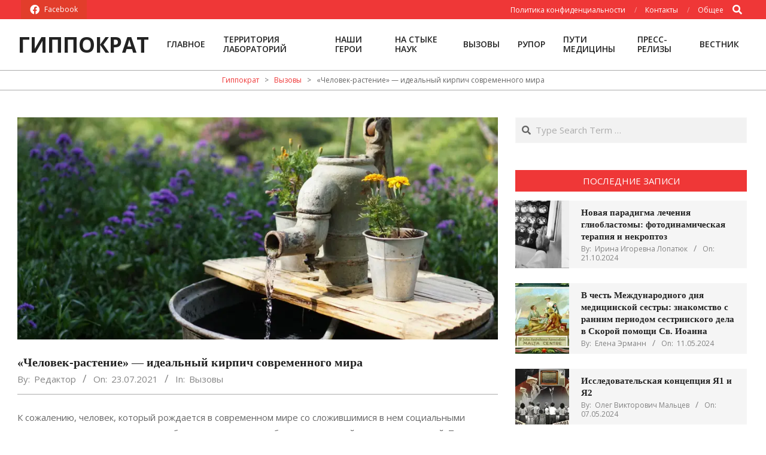

--- FILE ---
content_type: text/html; charset=UTF-8
request_url: https://www.hip-med.com/chelovek-rastenie-idealnyj-kirpich-sovremennogo-mira/
body_size: 32904
content:
<!DOCTYPE html>
<html lang="ru-RU" prefix="og: https://ogp.me/ns#">

<head>

<!-- Author Meta Tags by Molongui Authorship, visit: https://wordpress.org/plugins/molongui-authorship/ -->
<meta name="author" content="Редактор">
<!-- /Molongui Authorship -->

<meta charset="UTF-8" />
<meta name="viewport" content="width=device-width, initial-scale=1" />
<meta name="generator" content="Unos 2.10.0" />

<!-- SEO от Rank Math - https://rankmath.com/ -->
<title>&quot;Человек-растение&quot; - идеальный кирпич современного мира - Гиппократ</title>
<meta name="description" content="К сожалению, человек, который рождается в современном мире со сложившимися в нем социальными условиями, почти в ста процентах обречен на жизнь, подобную"/>
<meta name="robots" content="index, follow, max-snippet:-1, max-video-preview:-1, max-image-preview:large"/>
<link rel="canonical" href="https://www.hip-med.com/chelovek-rastenie-idealnyj-kirpich-sovremennogo-mira/" />
<meta property="og:locale" content="ru_RU" />
<meta property="og:type" content="article" />
<meta property="og:title" content="&quot;Человек-растение&quot; - идеальный кирпич современного мира - Гиппократ" />
<meta property="og:description" content="К сожалению, человек, который рождается в современном мире со сложившимися в нем социальными условиями, почти в ста процентах обречен на жизнь, подобную" />
<meta property="og:url" content="https://www.hip-med.com/chelovek-rastenie-idealnyj-kirpich-sovremennogo-mira/" />
<meta property="og:site_name" content="Гиппократ" />
<meta property="article:section" content="Вызовы" />
<meta property="og:image" content="https://i0.wp.com/www.hip-med.com/wp-content/uploads/2021/07/rastenie-zag.jpg" />
<meta property="og:image:secure_url" content="https://i0.wp.com/www.hip-med.com/wp-content/uploads/2021/07/rastenie-zag.jpg" />
<meta property="og:image:width" content="1920" />
<meta property="og:image:height" content="1280" />
<meta property="og:image:alt" content="&#171;Человек-растение&#187; &#8212; идеальный кирпич современного мира" />
<meta property="og:image:type" content="image/jpeg" />
<meta property="article:published_time" content="2021-07-23T01:52:08+03:00" />
<meta name="twitter:card" content="summary_large_image" />
<meta name="twitter:title" content="&quot;Человек-растение&quot; - идеальный кирпич современного мира - Гиппократ" />
<meta name="twitter:description" content="К сожалению, человек, который рождается в современном мире со сложившимися в нем социальными условиями, почти в ста процентах обречен на жизнь, подобную" />
<meta name="twitter:image" content="https://i0.wp.com/www.hip-med.com/wp-content/uploads/2021/07/rastenie-zag.jpg" />
<meta name="twitter:label1" content="Автор" />
<meta name="twitter:data1" content="Редактор" />
<meta name="twitter:label2" content="Время чтения" />
<meta name="twitter:data2" content="5 минут" />
<script type="application/ld+json" class="rank-math-schema">{"@context":"https://schema.org","@graph":[{"@type":["NewsMediaOrganization","Organization"],"@id":"https://www.hip-med.com/#organization","name":"\u0413\u0438\u043f\u043f\u043e\u043a\u0440\u0430\u0442","url":"https://www.hip-med.com","logo":{"@type":"ImageObject","@id":"https://www.hip-med.com/#logo","url":"http://www.hip-med.com/wp-content/uploads/2021/07/logo.png","contentUrl":"http://www.hip-med.com/wp-content/uploads/2021/07/logo.png","caption":"\u0413\u0438\u043f\u043f\u043e\u043a\u0440\u0430\u0442","inLanguage":"ru-RU","width":"2480","height":"2641"}},{"@type":"WebSite","@id":"https://www.hip-med.com/#website","url":"https://www.hip-med.com","name":"\u0413\u0438\u043f\u043f\u043e\u043a\u0440\u0430\u0442","publisher":{"@id":"https://www.hip-med.com/#organization"},"inLanguage":"ru-RU"},{"@type":"ImageObject","@id":"https://i0.wp.com/www.hip-med.com/wp-content/uploads/2021/07/rastenie-zag.jpg?fit=1920%2C1280&amp;ssl=1","url":"https://i0.wp.com/www.hip-med.com/wp-content/uploads/2021/07/rastenie-zag.jpg?fit=1920%2C1280&amp;ssl=1","width":"1920","height":"1280","inLanguage":"ru-RU"},{"@type":"WebPage","@id":"https://www.hip-med.com/chelovek-rastenie-idealnyj-kirpich-sovremennogo-mira/#webpage","url":"https://www.hip-med.com/chelovek-rastenie-idealnyj-kirpich-sovremennogo-mira/","name":"&quot;\u0427\u0435\u043b\u043e\u0432\u0435\u043a-\u0440\u0430\u0441\u0442\u0435\u043d\u0438\u0435&quot; - \u0438\u0434\u0435\u0430\u043b\u044c\u043d\u044b\u0439 \u043a\u0438\u0440\u043f\u0438\u0447 \u0441\u043e\u0432\u0440\u0435\u043c\u0435\u043d\u043d\u043e\u0433\u043e \u043c\u0438\u0440\u0430 - \u0413\u0438\u043f\u043f\u043e\u043a\u0440\u0430\u0442","datePublished":"2021-07-23T01:52:08+03:00","dateModified":"2021-07-23T01:52:08+03:00","isPartOf":{"@id":"https://www.hip-med.com/#website"},"primaryImageOfPage":{"@id":"https://i0.wp.com/www.hip-med.com/wp-content/uploads/2021/07/rastenie-zag.jpg?fit=1920%2C1280&amp;ssl=1"},"inLanguage":"ru-RU"},{"@type":"Person","@id":"https://www.hip-med.com/author/hip-med/","name":"\u0420\u0435\u0434\u0430\u043a\u0442\u043e\u0440","url":"https://www.hip-med.com/author/hip-med/","image":{"@type":"ImageObject","@id":"http://www.hip-med.com/wp-content/uploads/2021/07/cropped-logoimg.png","url":"http://www.hip-med.com/wp-content/uploads/2021/07/cropped-logoimg.png","caption":"\u0420\u0435\u0434\u0430\u043a\u0442\u043e\u0440","inLanguage":"ru-RU"},"worksFor":{"@id":"https://www.hip-med.com/#organization"}},{"@type":"Article","headline":"&quot;\u0427\u0435\u043b\u043e\u0432\u0435\u043a-\u0440\u0430\u0441\u0442\u0435\u043d\u0438\u0435&quot; - \u0438\u0434\u0435\u0430\u043b\u044c\u043d\u044b\u0439 \u043a\u0438\u0440\u043f\u0438\u0447 \u0441\u043e\u0432\u0440\u0435\u043c\u0435\u043d\u043d\u043e\u0433\u043e \u043c\u0438\u0440\u0430 - \u0413\u0438\u043f\u043f\u043e\u043a\u0440\u0430\u0442","datePublished":"2021-07-23T01:52:08+03:00","dateModified":"2021-07-23T01:52:08+03:00","articleSection":"\u0412\u044b\u0437\u043e\u0432\u044b","author":{"@id":"https://www.hip-med.com/author/hip-med/","name":"\u0420\u0435\u0434\u0430\u043a\u0442\u043e\u0440"},"publisher":{"@id":"https://www.hip-med.com/#organization"},"description":"\u041a \u0441\u043e\u0436\u0430\u043b\u0435\u043d\u0438\u044e, \u0447\u0435\u043b\u043e\u0432\u0435\u043a, \u043a\u043e\u0442\u043e\u0440\u044b\u0439 \u0440\u043e\u0436\u0434\u0430\u0435\u0442\u0441\u044f \u0432 \u0441\u043e\u0432\u0440\u0435\u043c\u0435\u043d\u043d\u043e\u043c \u043c\u0438\u0440\u0435 \u0441\u043e \u0441\u043b\u043e\u0436\u0438\u0432\u0448\u0438\u043c\u0438\u0441\u044f \u0432 \u043d\u0435\u043c \u0441\u043e\u0446\u0438\u0430\u043b\u044c\u043d\u044b\u043c\u0438 \u0443\u0441\u043b\u043e\u0432\u0438\u044f\u043c\u0438, \u043f\u043e\u0447\u0442\u0438 \u0432 \u0441\u0442\u0430 \u043f\u0440\u043e\u0446\u0435\u043d\u0442\u0430\u0445 \u043e\u0431\u0440\u0435\u0447\u0435\u043d \u043d\u0430 \u0436\u0438\u0437\u043d\u044c, \u043f\u043e\u0434\u043e\u0431\u043d\u0443\u044e","name":"&quot;\u0427\u0435\u043b\u043e\u0432\u0435\u043a-\u0440\u0430\u0441\u0442\u0435\u043d\u0438\u0435&quot; - \u0438\u0434\u0435\u0430\u043b\u044c\u043d\u044b\u0439 \u043a\u0438\u0440\u043f\u0438\u0447 \u0441\u043e\u0432\u0440\u0435\u043c\u0435\u043d\u043d\u043e\u0433\u043e \u043c\u0438\u0440\u0430 - \u0413\u0438\u043f\u043f\u043e\u043a\u0440\u0430\u0442","@id":"https://www.hip-med.com/chelovek-rastenie-idealnyj-kirpich-sovremennogo-mira/#richSnippet","isPartOf":{"@id":"https://www.hip-med.com/chelovek-rastenie-idealnyj-kirpich-sovremennogo-mira/#webpage"},"image":{"@id":"https://i0.wp.com/www.hip-med.com/wp-content/uploads/2021/07/rastenie-zag.jpg?fit=1920%2C1280&amp;ssl=1"},"inLanguage":"ru-RU","mainEntityOfPage":{"@id":"https://www.hip-med.com/chelovek-rastenie-idealnyj-kirpich-sovremennogo-mira/#webpage"}}]}</script>
<!-- /Rank Math WordPress SEO плагин -->

<link rel='dns-prefetch' href='//www.hip-med.com' />
<link rel='dns-prefetch' href='//stats.wp.com' />
<link rel='dns-prefetch' href='//fonts.googleapis.com' />
<link rel='preconnect' href='//i0.wp.com' />
<link rel='preconnect' href='//c0.wp.com' />
<link rel="alternate" type="application/rss+xml" title="Гиппократ &raquo; Лента" href="https://www.hip-med.com/feed/" />
<link rel="alternate" title="oEmbed (JSON)" type="application/json+oembed" href="https://www.hip-med.com/wp-json/oembed/1.0/embed?url=https%3A%2F%2Fwww.hip-med.com%2Fchelovek-rastenie-idealnyj-kirpich-sovremennogo-mira%2F" />
<link rel="alternate" title="oEmbed (XML)" type="text/xml+oembed" href="https://www.hip-med.com/wp-json/oembed/1.0/embed?url=https%3A%2F%2Fwww.hip-med.com%2Fchelovek-rastenie-idealnyj-kirpich-sovremennogo-mira%2F&#038;format=xml" />
<link rel="preload" href="https://www.hip-med.com/wp-content/themes/unos/library/fonticons/webfonts/fa-solid-900.woff2" as="font" crossorigin="anonymous">
<link rel="preload" href="https://www.hip-med.com/wp-content/themes/unos/library/fonticons/webfonts/fa-regular-400.woff2" as="font" crossorigin="anonymous">
<link rel="preload" href="https://www.hip-med.com/wp-content/themes/unos/library/fonticons/webfonts/fa-brands-400.woff2" as="font" crossorigin="anonymous">
<style id='wp-img-auto-sizes-contain-inline-css'>
img:is([sizes=auto i],[sizes^="auto," i]){contain-intrinsic-size:3000px 1500px}
/*# sourceURL=wp-img-auto-sizes-contain-inline-css */
</style>
<style id='wp-emoji-styles-inline-css'>

	img.wp-smiley, img.emoji {
		display: inline !important;
		border: none !important;
		box-shadow: none !important;
		height: 1em !important;
		width: 1em !important;
		margin: 0 0.07em !important;
		vertical-align: -0.1em !important;
		background: none !important;
		padding: 0 !important;
	}
/*# sourceURL=wp-emoji-styles-inline-css */
</style>
<style id='wp-block-library-inline-css'>
:root{--wp-block-synced-color:#7a00df;--wp-block-synced-color--rgb:122,0,223;--wp-bound-block-color:var(--wp-block-synced-color);--wp-editor-canvas-background:#ddd;--wp-admin-theme-color:#007cba;--wp-admin-theme-color--rgb:0,124,186;--wp-admin-theme-color-darker-10:#006ba1;--wp-admin-theme-color-darker-10--rgb:0,107,160.5;--wp-admin-theme-color-darker-20:#005a87;--wp-admin-theme-color-darker-20--rgb:0,90,135;--wp-admin-border-width-focus:2px}@media (min-resolution:192dpi){:root{--wp-admin-border-width-focus:1.5px}}.wp-element-button{cursor:pointer}:root .has-very-light-gray-background-color{background-color:#eee}:root .has-very-dark-gray-background-color{background-color:#313131}:root .has-very-light-gray-color{color:#eee}:root .has-very-dark-gray-color{color:#313131}:root .has-vivid-green-cyan-to-vivid-cyan-blue-gradient-background{background:linear-gradient(135deg,#00d084,#0693e3)}:root .has-purple-crush-gradient-background{background:linear-gradient(135deg,#34e2e4,#4721fb 50%,#ab1dfe)}:root .has-hazy-dawn-gradient-background{background:linear-gradient(135deg,#faaca8,#dad0ec)}:root .has-subdued-olive-gradient-background{background:linear-gradient(135deg,#fafae1,#67a671)}:root .has-atomic-cream-gradient-background{background:linear-gradient(135deg,#fdd79a,#004a59)}:root .has-nightshade-gradient-background{background:linear-gradient(135deg,#330968,#31cdcf)}:root .has-midnight-gradient-background{background:linear-gradient(135deg,#020381,#2874fc)}:root{--wp--preset--font-size--normal:16px;--wp--preset--font-size--huge:42px}.has-regular-font-size{font-size:1em}.has-larger-font-size{font-size:2.625em}.has-normal-font-size{font-size:var(--wp--preset--font-size--normal)}.has-huge-font-size{font-size:var(--wp--preset--font-size--huge)}.has-text-align-center{text-align:center}.has-text-align-left{text-align:left}.has-text-align-right{text-align:right}.has-fit-text{white-space:nowrap!important}#end-resizable-editor-section{display:none}.aligncenter{clear:both}.items-justified-left{justify-content:flex-start}.items-justified-center{justify-content:center}.items-justified-right{justify-content:flex-end}.items-justified-space-between{justify-content:space-between}.screen-reader-text{border:0;clip-path:inset(50%);height:1px;margin:-1px;overflow:hidden;padding:0;position:absolute;width:1px;word-wrap:normal!important}.screen-reader-text:focus{background-color:#ddd;clip-path:none;color:#444;display:block;font-size:1em;height:auto;left:5px;line-height:normal;padding:15px 23px 14px;text-decoration:none;top:5px;width:auto;z-index:100000}html :where(.has-border-color){border-style:solid}html :where([style*=border-top-color]){border-top-style:solid}html :where([style*=border-right-color]){border-right-style:solid}html :where([style*=border-bottom-color]){border-bottom-style:solid}html :where([style*=border-left-color]){border-left-style:solid}html :where([style*=border-width]){border-style:solid}html :where([style*=border-top-width]){border-top-style:solid}html :where([style*=border-right-width]){border-right-style:solid}html :where([style*=border-bottom-width]){border-bottom-style:solid}html :where([style*=border-left-width]){border-left-style:solid}html :where(img[class*=wp-image-]){height:auto;max-width:100%}:where(figure){margin:0 0 1em}html :where(.is-position-sticky){--wp-admin--admin-bar--position-offset:var(--wp-admin--admin-bar--height,0px)}@media screen and (max-width:600px){html :where(.is-position-sticky){--wp-admin--admin-bar--position-offset:0px}}

/*# sourceURL=wp-block-library-inline-css */
</style><style id='wp-block-image-inline-css'>
.wp-block-image>a,.wp-block-image>figure>a{display:inline-block}.wp-block-image img{box-sizing:border-box;height:auto;max-width:100%;vertical-align:bottom}@media not (prefers-reduced-motion){.wp-block-image img.hide{visibility:hidden}.wp-block-image img.show{animation:show-content-image .4s}}.wp-block-image[style*=border-radius] img,.wp-block-image[style*=border-radius]>a{border-radius:inherit}.wp-block-image.has-custom-border img{box-sizing:border-box}.wp-block-image.aligncenter{text-align:center}.wp-block-image.alignfull>a,.wp-block-image.alignwide>a{width:100%}.wp-block-image.alignfull img,.wp-block-image.alignwide img{height:auto;width:100%}.wp-block-image .aligncenter,.wp-block-image .alignleft,.wp-block-image .alignright,.wp-block-image.aligncenter,.wp-block-image.alignleft,.wp-block-image.alignright{display:table}.wp-block-image .aligncenter>figcaption,.wp-block-image .alignleft>figcaption,.wp-block-image .alignright>figcaption,.wp-block-image.aligncenter>figcaption,.wp-block-image.alignleft>figcaption,.wp-block-image.alignright>figcaption{caption-side:bottom;display:table-caption}.wp-block-image .alignleft{float:left;margin:.5em 1em .5em 0}.wp-block-image .alignright{float:right;margin:.5em 0 .5em 1em}.wp-block-image .aligncenter{margin-left:auto;margin-right:auto}.wp-block-image :where(figcaption){margin-bottom:1em;margin-top:.5em}.wp-block-image.is-style-circle-mask img{border-radius:9999px}@supports ((-webkit-mask-image:none) or (mask-image:none)) or (-webkit-mask-image:none){.wp-block-image.is-style-circle-mask img{border-radius:0;-webkit-mask-image:url('data:image/svg+xml;utf8,<svg viewBox="0 0 100 100" xmlns="http://www.w3.org/2000/svg"><circle cx="50" cy="50" r="50"/></svg>');mask-image:url('data:image/svg+xml;utf8,<svg viewBox="0 0 100 100" xmlns="http://www.w3.org/2000/svg"><circle cx="50" cy="50" r="50"/></svg>');mask-mode:alpha;-webkit-mask-position:center;mask-position:center;-webkit-mask-repeat:no-repeat;mask-repeat:no-repeat;-webkit-mask-size:contain;mask-size:contain}}:root :where(.wp-block-image.is-style-rounded img,.wp-block-image .is-style-rounded img){border-radius:9999px}.wp-block-image figure{margin:0}.wp-lightbox-container{display:flex;flex-direction:column;position:relative}.wp-lightbox-container img{cursor:zoom-in}.wp-lightbox-container img:hover+button{opacity:1}.wp-lightbox-container button{align-items:center;backdrop-filter:blur(16px) saturate(180%);background-color:#5a5a5a40;border:none;border-radius:4px;cursor:zoom-in;display:flex;height:20px;justify-content:center;opacity:0;padding:0;position:absolute;right:16px;text-align:center;top:16px;width:20px;z-index:100}@media not (prefers-reduced-motion){.wp-lightbox-container button{transition:opacity .2s ease}}.wp-lightbox-container button:focus-visible{outline:3px auto #5a5a5a40;outline:3px auto -webkit-focus-ring-color;outline-offset:3px}.wp-lightbox-container button:hover{cursor:pointer;opacity:1}.wp-lightbox-container button:focus{opacity:1}.wp-lightbox-container button:focus,.wp-lightbox-container button:hover,.wp-lightbox-container button:not(:hover):not(:active):not(.has-background){background-color:#5a5a5a40;border:none}.wp-lightbox-overlay{box-sizing:border-box;cursor:zoom-out;height:100vh;left:0;overflow:hidden;position:fixed;top:0;visibility:hidden;width:100%;z-index:100000}.wp-lightbox-overlay .close-button{align-items:center;cursor:pointer;display:flex;justify-content:center;min-height:40px;min-width:40px;padding:0;position:absolute;right:calc(env(safe-area-inset-right) + 16px);top:calc(env(safe-area-inset-top) + 16px);z-index:5000000}.wp-lightbox-overlay .close-button:focus,.wp-lightbox-overlay .close-button:hover,.wp-lightbox-overlay .close-button:not(:hover):not(:active):not(.has-background){background:none;border:none}.wp-lightbox-overlay .lightbox-image-container{height:var(--wp--lightbox-container-height);left:50%;overflow:hidden;position:absolute;top:50%;transform:translate(-50%,-50%);transform-origin:top left;width:var(--wp--lightbox-container-width);z-index:9999999999}.wp-lightbox-overlay .wp-block-image{align-items:center;box-sizing:border-box;display:flex;height:100%;justify-content:center;margin:0;position:relative;transform-origin:0 0;width:100%;z-index:3000000}.wp-lightbox-overlay .wp-block-image img{height:var(--wp--lightbox-image-height);min-height:var(--wp--lightbox-image-height);min-width:var(--wp--lightbox-image-width);width:var(--wp--lightbox-image-width)}.wp-lightbox-overlay .wp-block-image figcaption{display:none}.wp-lightbox-overlay button{background:none;border:none}.wp-lightbox-overlay .scrim{background-color:#fff;height:100%;opacity:.9;position:absolute;width:100%;z-index:2000000}.wp-lightbox-overlay.active{visibility:visible}@media not (prefers-reduced-motion){.wp-lightbox-overlay.active{animation:turn-on-visibility .25s both}.wp-lightbox-overlay.active img{animation:turn-on-visibility .35s both}.wp-lightbox-overlay.show-closing-animation:not(.active){animation:turn-off-visibility .35s both}.wp-lightbox-overlay.show-closing-animation:not(.active) img{animation:turn-off-visibility .25s both}.wp-lightbox-overlay.zoom.active{animation:none;opacity:1;visibility:visible}.wp-lightbox-overlay.zoom.active .lightbox-image-container{animation:lightbox-zoom-in .4s}.wp-lightbox-overlay.zoom.active .lightbox-image-container img{animation:none}.wp-lightbox-overlay.zoom.active .scrim{animation:turn-on-visibility .4s forwards}.wp-lightbox-overlay.zoom.show-closing-animation:not(.active){animation:none}.wp-lightbox-overlay.zoom.show-closing-animation:not(.active) .lightbox-image-container{animation:lightbox-zoom-out .4s}.wp-lightbox-overlay.zoom.show-closing-animation:not(.active) .lightbox-image-container img{animation:none}.wp-lightbox-overlay.zoom.show-closing-animation:not(.active) .scrim{animation:turn-off-visibility .4s forwards}}@keyframes show-content-image{0%{visibility:hidden}99%{visibility:hidden}to{visibility:visible}}@keyframes turn-on-visibility{0%{opacity:0}to{opacity:1}}@keyframes turn-off-visibility{0%{opacity:1;visibility:visible}99%{opacity:0;visibility:visible}to{opacity:0;visibility:hidden}}@keyframes lightbox-zoom-in{0%{transform:translate(calc((-100vw + var(--wp--lightbox-scrollbar-width))/2 + var(--wp--lightbox-initial-left-position)),calc(-50vh + var(--wp--lightbox-initial-top-position))) scale(var(--wp--lightbox-scale))}to{transform:translate(-50%,-50%) scale(1)}}@keyframes lightbox-zoom-out{0%{transform:translate(-50%,-50%) scale(1);visibility:visible}99%{visibility:visible}to{transform:translate(calc((-100vw + var(--wp--lightbox-scrollbar-width))/2 + var(--wp--lightbox-initial-left-position)),calc(-50vh + var(--wp--lightbox-initial-top-position))) scale(var(--wp--lightbox-scale));visibility:hidden}}
/*# sourceURL=https://c0.wp.com/c/6.9/wp-includes/blocks/image/style.min.css */
</style>
<style id='wp-block-image-theme-inline-css'>
:root :where(.wp-block-image figcaption){color:#555;font-size:13px;text-align:center}.is-dark-theme :root :where(.wp-block-image figcaption){color:#ffffffa6}.wp-block-image{margin:0 0 1em}
/*# sourceURL=https://c0.wp.com/c/6.9/wp-includes/blocks/image/theme.min.css */
</style>
<style id='wp-block-paragraph-inline-css'>
.is-small-text{font-size:.875em}.is-regular-text{font-size:1em}.is-large-text{font-size:2.25em}.is-larger-text{font-size:3em}.has-drop-cap:not(:focus):first-letter{float:left;font-size:8.4em;font-style:normal;font-weight:100;line-height:.68;margin:.05em .1em 0 0;text-transform:uppercase}body.rtl .has-drop-cap:not(:focus):first-letter{float:none;margin-left:.1em}p.has-drop-cap.has-background{overflow:hidden}:root :where(p.has-background){padding:1.25em 2.375em}:where(p.has-text-color:not(.has-link-color)) a{color:inherit}p.has-text-align-left[style*="writing-mode:vertical-lr"],p.has-text-align-right[style*="writing-mode:vertical-rl"]{rotate:180deg}
/*# sourceURL=https://c0.wp.com/c/6.9/wp-includes/blocks/paragraph/style.min.css */
</style>
<style id='global-styles-inline-css'>
:root{--wp--preset--aspect-ratio--square: 1;--wp--preset--aspect-ratio--4-3: 4/3;--wp--preset--aspect-ratio--3-4: 3/4;--wp--preset--aspect-ratio--3-2: 3/2;--wp--preset--aspect-ratio--2-3: 2/3;--wp--preset--aspect-ratio--16-9: 16/9;--wp--preset--aspect-ratio--9-16: 9/16;--wp--preset--color--black: #000000;--wp--preset--color--cyan-bluish-gray: #abb8c3;--wp--preset--color--white: #ffffff;--wp--preset--color--pale-pink: #f78da7;--wp--preset--color--vivid-red: #cf2e2e;--wp--preset--color--luminous-vivid-orange: #ff6900;--wp--preset--color--luminous-vivid-amber: #fcb900;--wp--preset--color--light-green-cyan: #7bdcb5;--wp--preset--color--vivid-green-cyan: #00d084;--wp--preset--color--pale-cyan-blue: #8ed1fc;--wp--preset--color--vivid-cyan-blue: #0693e3;--wp--preset--color--vivid-purple: #9b51e0;--wp--preset--color--accent: #ef3737;--wp--preset--color--accent-font: #ffffff;--wp--preset--gradient--vivid-cyan-blue-to-vivid-purple: linear-gradient(135deg,rgb(6,147,227) 0%,rgb(155,81,224) 100%);--wp--preset--gradient--light-green-cyan-to-vivid-green-cyan: linear-gradient(135deg,rgb(122,220,180) 0%,rgb(0,208,130) 100%);--wp--preset--gradient--luminous-vivid-amber-to-luminous-vivid-orange: linear-gradient(135deg,rgb(252,185,0) 0%,rgb(255,105,0) 100%);--wp--preset--gradient--luminous-vivid-orange-to-vivid-red: linear-gradient(135deg,rgb(255,105,0) 0%,rgb(207,46,46) 100%);--wp--preset--gradient--very-light-gray-to-cyan-bluish-gray: linear-gradient(135deg,rgb(238,238,238) 0%,rgb(169,184,195) 100%);--wp--preset--gradient--cool-to-warm-spectrum: linear-gradient(135deg,rgb(74,234,220) 0%,rgb(151,120,209) 20%,rgb(207,42,186) 40%,rgb(238,44,130) 60%,rgb(251,105,98) 80%,rgb(254,248,76) 100%);--wp--preset--gradient--blush-light-purple: linear-gradient(135deg,rgb(255,206,236) 0%,rgb(152,150,240) 100%);--wp--preset--gradient--blush-bordeaux: linear-gradient(135deg,rgb(254,205,165) 0%,rgb(254,45,45) 50%,rgb(107,0,62) 100%);--wp--preset--gradient--luminous-dusk: linear-gradient(135deg,rgb(255,203,112) 0%,rgb(199,81,192) 50%,rgb(65,88,208) 100%);--wp--preset--gradient--pale-ocean: linear-gradient(135deg,rgb(255,245,203) 0%,rgb(182,227,212) 50%,rgb(51,167,181) 100%);--wp--preset--gradient--electric-grass: linear-gradient(135deg,rgb(202,248,128) 0%,rgb(113,206,126) 100%);--wp--preset--gradient--midnight: linear-gradient(135deg,rgb(2,3,129) 0%,rgb(40,116,252) 100%);--wp--preset--font-size--small: 13px;--wp--preset--font-size--medium: 20px;--wp--preset--font-size--large: 36px;--wp--preset--font-size--x-large: 42px;--wp--preset--spacing--20: 0.44rem;--wp--preset--spacing--30: 0.67rem;--wp--preset--spacing--40: 1rem;--wp--preset--spacing--50: 1.5rem;--wp--preset--spacing--60: 2.25rem;--wp--preset--spacing--70: 3.38rem;--wp--preset--spacing--80: 5.06rem;--wp--preset--shadow--natural: 6px 6px 9px rgba(0, 0, 0, 0.2);--wp--preset--shadow--deep: 12px 12px 50px rgba(0, 0, 0, 0.4);--wp--preset--shadow--sharp: 6px 6px 0px rgba(0, 0, 0, 0.2);--wp--preset--shadow--outlined: 6px 6px 0px -3px rgb(255, 255, 255), 6px 6px rgb(0, 0, 0);--wp--preset--shadow--crisp: 6px 6px 0px rgb(0, 0, 0);}:where(.is-layout-flex){gap: 0.5em;}:where(.is-layout-grid){gap: 0.5em;}body .is-layout-flex{display: flex;}.is-layout-flex{flex-wrap: wrap;align-items: center;}.is-layout-flex > :is(*, div){margin: 0;}body .is-layout-grid{display: grid;}.is-layout-grid > :is(*, div){margin: 0;}:where(.wp-block-columns.is-layout-flex){gap: 2em;}:where(.wp-block-columns.is-layout-grid){gap: 2em;}:where(.wp-block-post-template.is-layout-flex){gap: 1.25em;}:where(.wp-block-post-template.is-layout-grid){gap: 1.25em;}.has-black-color{color: var(--wp--preset--color--black) !important;}.has-cyan-bluish-gray-color{color: var(--wp--preset--color--cyan-bluish-gray) !important;}.has-white-color{color: var(--wp--preset--color--white) !important;}.has-pale-pink-color{color: var(--wp--preset--color--pale-pink) !important;}.has-vivid-red-color{color: var(--wp--preset--color--vivid-red) !important;}.has-luminous-vivid-orange-color{color: var(--wp--preset--color--luminous-vivid-orange) !important;}.has-luminous-vivid-amber-color{color: var(--wp--preset--color--luminous-vivid-amber) !important;}.has-light-green-cyan-color{color: var(--wp--preset--color--light-green-cyan) !important;}.has-vivid-green-cyan-color{color: var(--wp--preset--color--vivid-green-cyan) !important;}.has-pale-cyan-blue-color{color: var(--wp--preset--color--pale-cyan-blue) !important;}.has-vivid-cyan-blue-color{color: var(--wp--preset--color--vivid-cyan-blue) !important;}.has-vivid-purple-color{color: var(--wp--preset--color--vivid-purple) !important;}.has-black-background-color{background-color: var(--wp--preset--color--black) !important;}.has-cyan-bluish-gray-background-color{background-color: var(--wp--preset--color--cyan-bluish-gray) !important;}.has-white-background-color{background-color: var(--wp--preset--color--white) !important;}.has-pale-pink-background-color{background-color: var(--wp--preset--color--pale-pink) !important;}.has-vivid-red-background-color{background-color: var(--wp--preset--color--vivid-red) !important;}.has-luminous-vivid-orange-background-color{background-color: var(--wp--preset--color--luminous-vivid-orange) !important;}.has-luminous-vivid-amber-background-color{background-color: var(--wp--preset--color--luminous-vivid-amber) !important;}.has-light-green-cyan-background-color{background-color: var(--wp--preset--color--light-green-cyan) !important;}.has-vivid-green-cyan-background-color{background-color: var(--wp--preset--color--vivid-green-cyan) !important;}.has-pale-cyan-blue-background-color{background-color: var(--wp--preset--color--pale-cyan-blue) !important;}.has-vivid-cyan-blue-background-color{background-color: var(--wp--preset--color--vivid-cyan-blue) !important;}.has-vivid-purple-background-color{background-color: var(--wp--preset--color--vivid-purple) !important;}.has-black-border-color{border-color: var(--wp--preset--color--black) !important;}.has-cyan-bluish-gray-border-color{border-color: var(--wp--preset--color--cyan-bluish-gray) !important;}.has-white-border-color{border-color: var(--wp--preset--color--white) !important;}.has-pale-pink-border-color{border-color: var(--wp--preset--color--pale-pink) !important;}.has-vivid-red-border-color{border-color: var(--wp--preset--color--vivid-red) !important;}.has-luminous-vivid-orange-border-color{border-color: var(--wp--preset--color--luminous-vivid-orange) !important;}.has-luminous-vivid-amber-border-color{border-color: var(--wp--preset--color--luminous-vivid-amber) !important;}.has-light-green-cyan-border-color{border-color: var(--wp--preset--color--light-green-cyan) !important;}.has-vivid-green-cyan-border-color{border-color: var(--wp--preset--color--vivid-green-cyan) !important;}.has-pale-cyan-blue-border-color{border-color: var(--wp--preset--color--pale-cyan-blue) !important;}.has-vivid-cyan-blue-border-color{border-color: var(--wp--preset--color--vivid-cyan-blue) !important;}.has-vivid-purple-border-color{border-color: var(--wp--preset--color--vivid-purple) !important;}.has-vivid-cyan-blue-to-vivid-purple-gradient-background{background: var(--wp--preset--gradient--vivid-cyan-blue-to-vivid-purple) !important;}.has-light-green-cyan-to-vivid-green-cyan-gradient-background{background: var(--wp--preset--gradient--light-green-cyan-to-vivid-green-cyan) !important;}.has-luminous-vivid-amber-to-luminous-vivid-orange-gradient-background{background: var(--wp--preset--gradient--luminous-vivid-amber-to-luminous-vivid-orange) !important;}.has-luminous-vivid-orange-to-vivid-red-gradient-background{background: var(--wp--preset--gradient--luminous-vivid-orange-to-vivid-red) !important;}.has-very-light-gray-to-cyan-bluish-gray-gradient-background{background: var(--wp--preset--gradient--very-light-gray-to-cyan-bluish-gray) !important;}.has-cool-to-warm-spectrum-gradient-background{background: var(--wp--preset--gradient--cool-to-warm-spectrum) !important;}.has-blush-light-purple-gradient-background{background: var(--wp--preset--gradient--blush-light-purple) !important;}.has-blush-bordeaux-gradient-background{background: var(--wp--preset--gradient--blush-bordeaux) !important;}.has-luminous-dusk-gradient-background{background: var(--wp--preset--gradient--luminous-dusk) !important;}.has-pale-ocean-gradient-background{background: var(--wp--preset--gradient--pale-ocean) !important;}.has-electric-grass-gradient-background{background: var(--wp--preset--gradient--electric-grass) !important;}.has-midnight-gradient-background{background: var(--wp--preset--gradient--midnight) !important;}.has-small-font-size{font-size: var(--wp--preset--font-size--small) !important;}.has-medium-font-size{font-size: var(--wp--preset--font-size--medium) !important;}.has-large-font-size{font-size: var(--wp--preset--font-size--large) !important;}.has-x-large-font-size{font-size: var(--wp--preset--font-size--x-large) !important;}
/*# sourceURL=global-styles-inline-css */
</style>

<style id='classic-theme-styles-inline-css'>
/*! This file is auto-generated */
.wp-block-button__link{color:#fff;background-color:#32373c;border-radius:9999px;box-shadow:none;text-decoration:none;padding:calc(.667em + 2px) calc(1.333em + 2px);font-size:1.125em}.wp-block-file__button{background:#32373c;color:#fff;text-decoration:none}
/*# sourceURL=/wp-includes/css/classic-themes.min.css */
</style>
<link rel='stylesheet' id='lightSlider-css' href='https://www.hip-med.com/wp-content/plugins/hootkit/assets/lightSlider.min.css?ver=1.1.2' media='' />
<link rel='stylesheet' id='font-awesome-css' href='https://www.hip-med.com/wp-content/themes/unos/library/fonticons/font-awesome.css?ver=5.15.4' media='all' />
<link rel='stylesheet' id='unos-googlefont-css' href='//fonts.googleapis.com/css2?family=Open%20Sans:ital,wght@0,300;0,400;0,500;0,600;0,700;0,800;1,400;1,700' media='all' />
<link rel='stylesheet' id='hoot-style-css' href='https://www.hip-med.com/wp-content/themes/unos/style.css?ver=2.10.0' media='all' />
<link rel='stylesheet' id='unos-hootkit-css' href='https://www.hip-med.com/wp-content/themes/unos/hootkit/hootkit.css?ver=2.10.0' media='all' />
<link rel='stylesheet' id='hoot-wpblocks-css' href='https://www.hip-med.com/wp-content/themes/unos/include/blocks/wpblocks.css?ver=2.10.0' media='all' />
<style id='hoot-wpblocks-inline-css'>
a {  color: #ef3737; }  a:hover {  color: #b32929; }  .accent-typo {  background: #ef3737;  color: #ffffff; }  .invert-accent-typo {  background: #ffffff;  color: #ef3737; }  .invert-typo {  color: #ffffff; }  .enforce-typo {  background: #ffffff; }  body.wordpress input[type="submit"], body.wordpress #submit, body.wordpress .button {  border-color: #ef3737;  background: #ef3737;  color: #ffffff; }  body.wordpress input[type="submit"]:hover, body.wordpress #submit:hover, body.wordpress .button:hover, body.wordpress input[type="submit"]:focus, body.wordpress #submit:focus, body.wordpress .button:focus {  color: #ef3737;  background: #ffffff; }  h1, h2, h3, h4, h5, h6, .title, .titlefont {  font-family: Georgia, serif;  text-transform: none; }  #main.main,.below-header {  background: #ffffff; }  #topbar {  background: #ef3737;  color: #ffffff; }  #topbar.js-search .searchform.expand .searchtext {  background: #ef3737; }  #topbar.js-search .searchform.expand .searchtext,#topbar .js-search-placeholder {  color: #ffffff; }  .header-aside-search.js-search .searchform i.fa-search {  color: #ef3737; }  #site-logo.logo-border {  border-color: #ef3737; }  #site-title {  font-family: "Open Sans", sans-serif;  text-transform: uppercase; }  .site-logo-with-icon #site-title i {  font-size: 50px; }  .site-logo-mixed-image img {  max-width: 200px; }  .site-title-line em {  color: #ef3737; }  .site-title-line mark {  background: #ef3737;  color: #ffffff; }  .site-title-heading-font {  font-family: Georgia, serif; }  .entry-grid .more-link {  font-family: Georgia, serif; }  .menu-items ul {  background: #ffffff; }  .menu-items li.current-menu-item:not(.nohighlight), .menu-items li.current-menu-ancestor, .menu-items li:hover {  background: #ef3737; }  .menu-items li.current-menu-item:not(.nohighlight) > a, .menu-items li.current-menu-ancestor > a, .menu-items li:hover > a {  color: #ffffff; }  .menu-tag {  border-color: #ef3737; }  #header .menu-items li.current-menu-item:not(.nohighlight) > a .menu-tag, #header .menu-items li.current-menu-ancestor > a .menu-tag, #header .menu-items li:hover > a .menu-tag {  background: #ffffff;  color: #ef3737;  border-color: #ffffff; }  .more-link, .more-link a {  color: #ef3737; }  .more-link:hover, .more-link:hover a {  color: #b32929; }  .sidebar .widget-title,.sub-footer .widget-title, .footer .widget-title {  background: #ef3737;  color: #ffffff;  border: solid 1px;  border-color: #ef3737; }  .sidebar .widget:hover .widget-title,.sub-footer .widget:hover .widget-title, .footer .widget:hover .widget-title {  background: #ffffff;  color: #ef3737; }  .main-content-grid,.widget,.frontpage-area {  margin-top: 45px; }  .widget,.frontpage-area {  margin-bottom: 45px; }  .frontpage-area.module-bg-highlight, .frontpage-area.module-bg-color, .frontpage-area.module-bg-image {  padding: 45px 0; }  .footer .widget {  margin: 30px 0; }  .js-search .searchform.expand .searchtext {  background: #ffffff; }  #infinite-handle span,.lrm-form a.button, .lrm-form button, .lrm-form button[type=submit], .lrm-form #buddypress input[type=submit], .lrm-form input[type=submit],.widget_breadcrumb_navxt .breadcrumbs > .hoot-bcn-pretext {  background: #ef3737;  color: #ffffff; }  .woocommerce nav.woocommerce-pagination ul li a:focus, .woocommerce nav.woocommerce-pagination ul li a:hover {  color: #b32929; }  .woocommerce div.product .woocommerce-tabs ul.tabs li:hover,.woocommerce div.product .woocommerce-tabs ul.tabs li.active {  background: #ef3737; }  .woocommerce div.product .woocommerce-tabs ul.tabs li:hover a, .woocommerce div.product .woocommerce-tabs ul.tabs li:hover a:hover,.woocommerce div.product .woocommerce-tabs ul.tabs li.active a {  color: #ffffff; }  .woocommerce #respond input#submit.alt, .woocommerce a.button.alt, .woocommerce button.button.alt, .woocommerce input.button.alt {  border-color: #ef3737;  background: #ef3737;  color: #ffffff; }  .woocommerce #respond input#submit.alt:hover, .woocommerce a.button.alt:hover, .woocommerce button.button.alt:hover, .woocommerce input.button.alt:hover {  background: #ffffff;  color: #ef3737; }  .widget_breadcrumb_navxt .breadcrumbs > .hoot-bcn-pretext:after {  border-left-color: #ef3737; }  .flycart-toggle, .flycart-panel {  background: #ffffff; }  .topbanner-content mark {  color: #ef3737; }  .lSSlideOuter ul.lSPager.lSpg > li:hover a, .lSSlideOuter ul.lSPager.lSpg > li.active a {  background-color: #ef3737; }  .lSSlideOuter ul.lSPager.lSpg > li a {  border-color: #ef3737; }  .lightSlider .wrap-light-on-dark .hootkitslide-head, .lightSlider .wrap-dark-on-light .hootkitslide-head {  background: #ef3737;  color: #ffffff; }  .widget .viewall a {  background: #ffffff; }  .widget .viewall a:hover {  background: #ffffff;  color: #ef3737; }  .widget .view-all a:hover {  color: #ef3737; }  .sidebar .view-all-top.view-all-withtitle a, .sub-footer .view-all-top.view-all-withtitle a, .footer .view-all-top.view-all-withtitle a, .sidebar .view-all-top.view-all-withtitle a:hover, .sub-footer .view-all-top.view-all-withtitle a:hover, .footer .view-all-top.view-all-withtitle a:hover {  color: #ffffff; }  .bottomborder-line:after,.bottomborder-shadow:after {  margin-top: 45px; }  .topborder-line:before,.topborder-shadow:before {  margin-bottom: 45px; }  .cta-subtitle {  color: #ef3737; }  .ticker-product-price .amount,.wordpress .ticker-addtocart a.button:hover,.wordpress .ticker-addtocart a.button:focus {  color: #ef3737; }  .social-icons-icon {  background: #ef3737; }  #topbar .social-icons-icon, #page-wrapper .social-icons-icon {  color: #ffffff; }  .content-block-icon i {  color: #ef3737; }  .icon-style-circle,.icon-style-square {  border-color: #ef3737; }  .content-block-style3 .content-block-icon {  background: #ffffff; }  :root .has-accent-color,.is-style-outline>.wp-block-button__link:not(.has-text-color), .wp-block-button__link.is-style-outline:not(.has-text-color) {  color: #ef3737; }  :root .has-accent-background-color,.wp-block-button__link,.wp-block-button__link:hover,.wp-block-search__button,.wp-block-search__button:hover, .wp-block-file__button,.wp-block-file__button:hover {  background: #ef3737; }  :root .has-accent-font-color,.wp-block-button__link,.wp-block-button__link:hover,.wp-block-search__button,.wp-block-search__button:hover, .wp-block-file__button,.wp-block-file__button:hover {  color: #ffffff; }  :root .has-accent-font-background-color {  background: #ffffff; }  @media only screen and (max-width: 969px){ .mobilemenu-fixed .menu-toggle, .mobilemenu-fixed .menu-items {  background: #ffffff; }  .sidebar {  margin-top: 45px; }  .frontpage-widgetarea > div.hgrid > [class*="hgrid-span-"] {  margin-bottom: 45px; }  } @media only screen and (min-width: 970px){ .slider-style2 .lSAction > a {  border-color: #ef3737;  background: #ef3737;  color: #ffffff; }  .slider-style2 .lSAction > a:hover {  background: #ffffff;  color: #ef3737; }  }
/*# sourceURL=hoot-wpblocks-inline-css */
</style>
<script src="https://c0.wp.com/c/6.9/wp-includes/js/jquery/jquery.min.js" id="jquery-core-js"></script>
<script src="https://c0.wp.com/c/6.9/wp-includes/js/jquery/jquery-migrate.min.js" id="jquery-migrate-js"></script>
<link rel="https://api.w.org/" href="https://www.hip-med.com/wp-json/" /><link rel="alternate" title="JSON" type="application/json" href="https://www.hip-med.com/wp-json/wp/v2/posts/2679" /><link rel="EditURI" type="application/rsd+xml" title="RSD" href="https://www.hip-med.com/xmlrpc.php?rsd" />
<meta name="generator" content="WordPress 6.9" />
<link rel='shortlink' href='https://www.hip-med.com/?p=2679' />
	<style>img#wpstats{display:none}</style>
		            <style>
                .molongui-disabled-link
                {
                    border-bottom: none !important;
                    text-decoration: none !important;
                    color: inherit !important;
                    cursor: inherit !important;
                }
                .molongui-disabled-link:hover,
                .molongui-disabled-link:hover span
                {
                    border-bottom: none !important;
                    text-decoration: none !important;
                    color: inherit !important;
                    cursor: inherit !important;
                }
            </style>
            <link rel="icon" href="https://i0.wp.com/www.hip-med.com/wp-content/uploads/2021/07/cropped-favicon.jpg?fit=32%2C32&#038;ssl=1" sizes="32x32" />
<link rel="icon" href="https://i0.wp.com/www.hip-med.com/wp-content/uploads/2021/07/cropped-favicon.jpg?fit=192%2C192&#038;ssl=1" sizes="192x192" />
<link rel="apple-touch-icon" href="https://i0.wp.com/www.hip-med.com/wp-content/uploads/2021/07/cropped-favicon.jpg?fit=180%2C180&#038;ssl=1" />
<meta name="msapplication-TileImage" content="https://i0.wp.com/www.hip-med.com/wp-content/uploads/2021/07/cropped-favicon.jpg?fit=270%2C270&#038;ssl=1" />
		<style id="wp-custom-css">
			.header-aside .menu-area-wrap {
    justify-content: flex-start;
}
body.home .blogname {display:none;}		</style>
		<link rel='stylesheet' id='jetpack-swiper-library-css' href='https://c0.wp.com/p/jetpack/15.4/_inc/blocks/swiper.css' media='all' />
<link rel='stylesheet' id='jetpack-carousel-css' href='https://c0.wp.com/p/jetpack/15.4/modules/carousel/jetpack-carousel.css' media='all' />
<link rel='stylesheet' id='molongui-authorship-box-css' href='https://www.hip-med.com/wp-content/plugins/molongui-authorship/assets/css/author-box.af84.min.css?ver=5.2.7' media='all' />
<style id='molongui-authorship-box-inline-css'>
:root{ --m-a-box-bp: 600px; --m-a-box-bp-l: 599px; }.m-a-box {margin-top:20px !important;margin-right:0 !important;margin-bottom:20px !important;margin-left:0 !important;} .m-a-box-header {margin-bottom:20px;} .m-a-box-header > :first-child,  .m-a-box-header a.m-a-box-header-url {font-size:18px;text-transform:none;text-align:left;color:inherit;} .m-a-box-container {padding-top:0;padding-right:0;padding-bottom:0;padding-left:0;border-style:solid;border-top-width:4px;border-right-width:4px;border-bottom-width:4px;border-left-width:4px;border-color:#ff4530;background-color:#f2f2f2;box-shadow:10px 10px 10px 0 #ababab ;} .m-a-box-avatar img,  .m-a-box-avatar div[data-avatar-type="acronym"] {border-style:solid;border-width:2px;border-color:#bfbfbf;} .m-a-box-name *  {font-size:19px;text-transform:none;text-align:left;color:inherit !important;} .m-a-box-container .m-a-box-content.m-a-box-profile .m-a-box-data .m-a-box-name * {text-align:left;} .m-a-box-content.m-a-box-profile .m-a-box-data .m-a-box-meta {text-align:left;} .m-a-box-content.m-a-box-profile .m-a-box-data .m-a-box-meta * {font-size:7px;text-transform:none;color:inherit;} .m-a-box-bio > * {font-size:14px;line-height:14px;text-align:justify;color:inherit;} .m-icon-container {background-color: inherit; border-color: inherit; color: #999999 !important;font-size:20px;} .m-a-box-related-entry-title,  .m-a-box-related-entry-title a {font-size:14px;text-transform:none;font-style:inherit;}
/*# sourceURL=molongui-authorship-box-inline-css */
</style>
</head>

<body class="wp-singular post-template-default single single-post postid-2679 single-format-standard wp-theme-unos unos wordpress ltr ru ru-ru parent-theme logged-out custom-background custom-header singular singular-post singular-post-2679" dir="ltr" itemscope="itemscope" itemtype="https://schema.org/Blog">

	
	<a href="#main" class="screen-reader-text">Skip to content</a>

		<div id="topbar" class=" topbar inline-nav js-search social-icons-invert hgrid-stretch">
		<div class="hgrid">
			<div class="hgrid-span-12">

				<div class="topbar-inner table topbar-parts">
																	<div id="topbar-left" class="table-cell-mid topbar-part">
							<section id="hootkit-announce-1" class="widget widget_hootkit-announce">
<div class="announce-widget  announce-userstyle announce-withbg"  style="background:#e23d2b;color:#ffffff;">
	<a href="https://www.facebook.com/scimedic" class="announce-link"><span>Нажмите здесь</span></a>	<div class="announce-box table">
					<div class="announce-box-icon table-cell-mid"><i class="fa-facebook fab icon-userstyle" style="color:#ffffff;"></i></div>
							<div class="announce-box-content table-cell-mid">
													<div class="announce-message">Facebook</div>
							</div>
			</div>
</div></section>						</div>
					
																	<div id="topbar-right" class="table-cell-mid topbar-part">
							<section id="nav_menu-1" class="widget widget_nav_menu"><div class="menu-topbar-menu-container"><ul id="menu-topbar-menu" class="menu"><li id="menu-item-2598" class="menu-item menu-item-type-post_type menu-item-object-page menu-item-privacy-policy menu-item-2598"><a rel="privacy-policy" href="https://www.hip-med.com/privacy-policy/"><span class="menu-title"><span class="menu-title-text">Политика конфиденциальности</span></span></a></li>
<li id="menu-item-2599" class="menu-item menu-item-type-post_type menu-item-object-page menu-item-2599"><a href="https://www.hip-med.com/contact-us/"><span class="menu-title"><span class="menu-title-text">Контакты</span></span></a></li>
<li id="menu-item-2859" class="menu-item menu-item-type-post_type menu-item-object-page menu-item-2859"><a href="https://www.hip-med.com/general/"><span class="menu-title"><span class="menu-title-text">Общее</span></span></a></li>
</ul></div></section><section id="search-3" class="widget widget_search"><div class="searchbody"><form method="get" class="searchform" action="https://www.hip-med.com/" ><label class="screen-reader-text">Search</label><i class="fas fa-search"></i><input type="text" class="searchtext" name="s" placeholder="Type Search Term &hellip;" value="" /><input type="submit" class="submit" name="submit" value="Search" /><span class="js-search-placeholder"></span></form></div><!-- /searchbody --></section>						</div>
									</div>

			</div>
		</div>
	</div>
	
	<div id="page-wrapper" class=" site-stretch page-wrapper sitewrap-wide-right sidebarsN sidebars1 hoot-cf7-style hoot-mapp-style hoot-jetpack-style hoot-sticky-sidebar">

		
		<header id="header" class="site-header header-layout-primary-menu header-layout-secondary-none tablemenu" role="banner" itemscope="itemscope" itemtype="https://schema.org/WPHeader">

			
			<div id="header-primary" class=" header-part header-primary header-primary-menu">
				<div class="hgrid">
					<div class="table hgrid-span-12">
							<div id="branding" class="site-branding branding table-cell-mid">
		<div id="site-logo" class="site-logo-text">
			<div id="site-logo-text" class="site-logo-text site-logo-text-small"><div id="site-title" class="site-title" itemprop="headline"><a href="https://www.hip-med.com" rel="home" itemprop="url"><span class="blogname">Гиппократ</span></a></div></div>		</div>
	</div><!-- #branding -->
	<div id="header-aside" class=" header-aside table-cell-mid header-aside-menu header-aside-menu-fixed"><div class="menu-area-wrap">	<div class="screen-reader-text">Primary Navigation Menu</div>
	<nav id="menu-primary" class="menu nav-menu menu-primary mobilemenu-fixed mobilesubmenu-click" role="navigation" itemscope="itemscope" itemtype="https://schema.org/SiteNavigationElement">
		<a class="menu-toggle" href="#"><span class="menu-toggle-text">Menu</span><i class="fas fa-bars"></i></a>

		<ul id="menu-primary-items" class="menu-items sf-menu menu"><li id="menu-item-2527" class="menu-item menu-item-type-custom menu-item-object-custom menu-item-home menu-item-2527"><a href="https://www.hip-med.com/"><span class="menu-title"><span class="menu-title-text">Главное</span></span></a></li>
<li id="menu-item-2526" class="menu-item menu-item-type-taxonomy menu-item-object-category menu-item-2526"><a href="https://www.hip-med.com/category/laboratories/"><span class="menu-title"><span class="menu-title-text">Территория лабораторий</span></span></a></li>
<li id="menu-item-2521" class="menu-item menu-item-type-taxonomy menu-item-object-category menu-item-2521"><a href="https://www.hip-med.com/category/our-heroes/"><span class="menu-title"><span class="menu-title-text">Наши герои</span></span></a></li>
<li id="menu-item-2520" class="menu-item menu-item-type-taxonomy menu-item-object-category menu-item-2520"><a href="https://www.hip-med.com/category/junction-of-sciences/"><span class="menu-title"><span class="menu-title-text">На стыке наук</span></span></a></li>
<li id="menu-item-2517" class="menu-item menu-item-type-taxonomy menu-item-object-category current-post-ancestor current-menu-parent current-post-parent menu-item-2517"><a href="https://www.hip-med.com/category/challenges/"><span class="menu-title"><span class="menu-title-text">Вызовы</span></span></a></li>
<li id="menu-item-2525" class="menu-item menu-item-type-taxonomy menu-item-object-category menu-item-2525"><a href="https://www.hip-med.com/category/megaphone/"><span class="menu-title"><span class="menu-title-text">Рупор</span></span></a></li>
<li id="menu-item-2524" class="menu-item menu-item-type-taxonomy menu-item-object-category menu-item-2524"><a href="https://www.hip-med.com/category/ways-of-medicine/"><span class="menu-title"><span class="menu-title-text">Пути медицины</span></span></a></li>
<li id="menu-item-2523" class="menu-item menu-item-type-taxonomy menu-item-object-category menu-item-2523"><a href="https://www.hip-med.com/category/press-releases/"><span class="menu-title"><span class="menu-title-text">Пресс-релизы</span></span></a></li>
<li id="menu-item-3458" class="menu-item menu-item-type-taxonomy menu-item-object-category menu-item-3458"><a href="https://www.hip-med.com/category/magazine/"><span class="menu-title"><span class="menu-title-text">Вестник</span></span></a></li>
</ul>
	</nav><!-- #menu-primary -->
	</div></div>					</div>
				</div>
			</div>

			
		</header><!-- #header -->

			<div id="below-header" class=" below-header inline-nav js-search below-header-boxed">
		<div class="hgrid">
			<div class="hgrid-span-12">

				<div class="below-header-inner">
					
						<div id="below-header-center" class="below-header-part">
							<section id="bcn_widget-4" class="widget widget_breadcrumb_navxt"><div class="breadcrumbs" vocab="https://schema.org/" typeof="BreadcrumbList"><span property="itemListElement" typeof="ListItem"><a property="item" typeof="WebPage" title="Перейти к Гиппократ." href="https://www.hip-med.com" class="home" ><span property="name">Гиппократ</span></a><meta property="position" content="1"></span> &gt; <span property="itemListElement" typeof="ListItem"><a property="item" typeof="WebPage" title="Go to the Вызовы Рубрика archives." href="https://www.hip-med.com/category/challenges/" class="taxonomy category" ><span property="name">Вызовы</span></a><meta property="position" content="2"></span> &gt; <span property="itemListElement" typeof="ListItem"><span property="name" class="post post-post current-item">&#171;Человек-растение&#187; &#8212; идеальный кирпич современного мира</span><meta property="url" content="https://www.hip-med.com/chelovek-rastenie-idealnyj-kirpich-sovremennogo-mira/"><meta property="position" content="3"></span></div></section>						</div>

						
									</div>

			</div>
		</div>
	</div>
	
		<div id="main" class=" main">
			

<div class="hgrid main-content-grid">

	<main id="content" class="content  hgrid-span-8 has-sidebar layout-wide-right " role="main">
		<div id="content-wrap" class=" content-wrap theiaStickySidebar">

			<div itemprop="image" itemscope itemtype="https://schema.org/ImageObject" class="entry-featured-img-wrap"><meta itemprop="url" content="https://i0.wp.com/www.hip-med.com/wp-content/uploads/2021/07/rastenie-zag.jpg?resize=920%2C425&amp;ssl=1"><meta itemprop="width" content="920"><meta itemprop="height" content="425"><img width="920" height="425" src="https://i0.wp.com/www.hip-med.com/wp-content/uploads/2021/07/rastenie-zag.jpg?resize=920%2C425&amp;ssl=1" class="attachment-hoot-wide-thumb entry-content-featured-img wp-post-image" alt="" itemscope="" decoding="async" fetchpriority="high" srcset="https://i0.wp.com/www.hip-med.com/wp-content/uploads/2021/07/rastenie-zag.jpg?resize=920%2C425&amp;ssl=1 920w, https://i0.wp.com/www.hip-med.com/wp-content/uploads/2021/07/rastenie-zag.jpg?zoom=2&amp;resize=920%2C425&amp;ssl=1 1840w" sizes="(max-width: 920px) 100vw, 920px" data-attachment-id="2681" data-permalink="https://www.hip-med.com/chelovek-rastenie-idealnyj-kirpich-sovremennogo-mira/rastenie-zag/" data-orig-file="https://i0.wp.com/www.hip-med.com/wp-content/uploads/2021/07/rastenie-zag.jpg?fit=1920%2C1280&amp;ssl=1" data-orig-size="1920,1280" data-comments-opened="0" data-image-meta="{&quot;aperture&quot;:&quot;0&quot;,&quot;credit&quot;:&quot;&quot;,&quot;camera&quot;:&quot;&quot;,&quot;caption&quot;:&quot;&quot;,&quot;created_timestamp&quot;:&quot;0&quot;,&quot;copyright&quot;:&quot;&quot;,&quot;focal_length&quot;:&quot;0&quot;,&quot;iso&quot;:&quot;0&quot;,&quot;shutter_speed&quot;:&quot;0&quot;,&quot;title&quot;:&quot;&quot;,&quot;orientation&quot;:&quot;0&quot;}" data-image-title="rastenie zag" data-image-description="" data-image-caption="" data-medium-file="https://i0.wp.com/www.hip-med.com/wp-content/uploads/2021/07/rastenie-zag.jpg?fit=300%2C200&amp;ssl=1" data-large-file="https://i0.wp.com/www.hip-med.com/wp-content/uploads/2021/07/rastenie-zag.jpg?fit=1024%2C683&amp;ssl=1" itemprop="image" /></div>
				<div id="loop-meta" class=" loop-meta-wrap pageheader-bg-default   loop-meta-withtext">
										<div class="hgrid">

						<div class=" loop-meta hgrid-span-12" itemscope="itemscope" itemtype="https://schema.org/WebPageElement">
							<div class="entry-header">

																<h1 class=" loop-title entry-title" itemprop="headline">&#171;Человек-растение&#187; &#8212; идеальный кирпич современного мира</h1>

								<div class=" loop-description" itemprop="text"><div class="entry-byline"> <div class="entry-byline-block entry-byline-author"> <span class="entry-byline-label">By:</span> <span class="entry-author" itemprop="author" itemscope="itemscope" itemtype="https://schema.org/Person"><a href="https://www.hip-med.com/author/hip-med/" rel="author" class="molongui-author-link" data-author-id="1">Редактор</a></span> </div> <div class="entry-byline-block entry-byline-date"> <span class="entry-byline-label">On:</span> <time class="entry-published updated" datetime="2021-07-23T01:52:08+03:00" itemprop="datePublished" title="Пятница, 23 июля, 2021, 1:52 дп">23.07.2021</time> </div> <div class="entry-byline-block entry-byline-cats"> <span class="entry-byline-label">In:</span> <a href="https://www.hip-med.com/category/challenges/" rel="category tag">Вызовы</a> </div><span class="entry-publisher" itemprop="publisher" itemscope="itemscope" itemtype="https://schema.org/Organization"><meta itemprop="name" content="Гиппократ"><span itemprop="logo" itemscope itemtype="https://schema.org/ImageObject"><meta itemprop="url" content=""><meta itemprop="width" content=""><meta itemprop="height" content=""></span></span></div><!-- .entry-byline --></div><!-- .loop-description -->
							</div><!-- .entry-header -->
						</div><!-- .loop-meta -->

					</div>
				</div>

			
	<article id="post-2679" class="entry author-hip-med post-2679 post type-post status-publish format-standard has-post-thumbnail category-challenges" itemscope="itemscope" itemtype="https://schema.org/BlogPosting" itemprop="blogPost">

		<div class="entry-content" itemprop="articleBody">

			<div class="entry-the-content">
				
<p>К сожалению, человек, который рождается в современном мире со сложившимися в нем социальными условиями, почти в ста процентах обречен на жизнь, подобную неизвестной полосе препятствий. Так, через каждые сто метров он вынуждено сталкивается с препятствиями; иные кажутся неопредолимыми, а некоторые &#8212; действительно становятся фатальными. Взаимодействие лиц в современном обществе, в отличие от средневековья или еще более раннего периода существования человечества, базируется на законах и общепринятых моральных принципах, которые в значительной степени ограждают человека от какого-либо произвола, посягательств на его жизнь, достоинство, имущество либо иного воздействия. Это, с одной стороны, считается значимым достижением человечества, поскольку отношения между людьми строятся на гуманных началах, но, с другой стороны, в этом мире всё можно довести до абсурда, что и играет с человечеством злую шутку.</p>



<p>В современном мире все устроено таким образом (стечение ли череды обстоятельств или намеренное выстраивание определенных социальных условий), что человек, стартуя, очень быстро оказывается на скамейке запасных и ему очень повезет, если все же удастся еще раз выйти&nbsp; «на поле» и сыграть. В подавляющем большинстве, игрок оказывается в запасных надолго, возможно, и навсегда.</p>



<p><strong><em>Что же с человеком делают или не делают с первых лет жизни, обрекая влачить жалкое существование?</em></strong> <strong><em>Во-первых, с медицинской точки зрения, ему не объясняют «кто такой человек». </em></strong>Что человек &#8212; существо не только биологическое, но и социальное. Что он живет в некой среде, с которой нужно взаимодействовать, а она, в свою очередь, оказывает влияние на него &#8212; и с этим тоже требуется уметь справляться. Человека в современной медицине принято рассматривать как некий набор различных систем, которые существуют автономно друг от друга. И никто не объясняет, как они взаимосвязаны между собой и что это единое целое.</p>



<p><em>По аналогии это выглядит тождественно тому, как если человеческую конструкцию представить в виде автомобиля. </em>Человек рождается и получает в свое распоряжение автомобиль последней марки в виде человеческой конструкции. Человеку предлагают этот автомобиль эксплуатировать: то есть садись за руль и поезжай. При этом предварительно никто не объясняет, как правильно водить автомобиль, как он устроен, куда нужно «нажимать», чтобы увеличить скорость или затормозить. Что автомобиль состоит из множеств деталей, которые при эксплуатации со временем выходят из строя, поэтому регулярно нужно проходить технический осмотр. Человек ездит на автомобиле, при этом не знает, как он устроен, как им нужно управлять и вообще, у водителя нет даже карты дорог, по которым он безопасно мог бы перемещаться.</p>



<p>Аналогичная картина происходит и с человеком: ему не известно, <em>что</em>, по сути, человеком является. В его распоряжении &#8212; некие обрывочные знания. Если соотнести логически ситуацию &nbsp;с автомобилем, то нередко человек считает, что руль &#8212; и есть автомобиль, а все остальное (прочие элементы машины) ему не известны. Как вы считаете, сколько просуществует автомобиль, если его таким образом эксплуатировать? Не долго.</p>



<p>Человек едет на автомобиле, но и сам не знает маршрут &#8212; у него нет карты! А за углом может быть карьер, куда он просто свалится и разобьётся. То же самое происходит и с жизнью человека. Он начинает свой жизненный путь и сразу встречается с различными препятствиями,&nbsp; сталкиваясь с которыми, он и получает повреждения. Со временем, когда повреждений накапливается очень много, у него пропадает желание вообще что-то делать, поскольку впереди &#8212; новые препятствия и повреждения. Человек становится «малодействующим» и с биологической точки зрения, и в социальном плане. По сути, человек превращается в растение. А растению особо-то ничего и не нужно: растёт себе под солнышком. Растение статично, оно не перемещается. <em>Так и человек превращается в статическую субстанцию, которая ничего не делает.</em></p>



<p>Но с человеком все немного сложнее, поскольку даже если он готов довольствоваться малым, минимальные потребности все же нужно удовлетворять: еда, одежда, где-то нужно жить. А чтобы удовлетворить минимум, приходится что-то делать. А многие хотят не просто довольствоваться минимум, а жить хорошо. А для этого нужно действовать. Снова садиться за руль автомобиля и ехать по трассе жизни. По пути снова встретятся препятствия, которые человек просто не обучен преодолевать &#8212; а значит, от ударов о препятствия возникнут&nbsp; повреждения, травмы и боль. И человек пытается убежать от всего этого, отгородиться от внешнего мира. А к чему это приводит? К постепенному и медленном самообучению и, что&nbsp; нередко, к&nbsp; самоубийству.</p>



<p><strong><em>Причиной всему является отсутствие знаний у человека о самом себе</em></strong>. Человек не знает, кем он является; как управлять своей жизнью. Все эти знания сейчас скрыты. Более того, немаловажным аспектом является современное воспитание. Еще 30-40 лет назад оно было совершенно иным. Выстраивалось таким образом, что формировало систему предохранителей, которые не просто не позволяли человеку превратиться в растение, а жить полноценно. И все начиналось с самого детства. В детских садах, школах, программа была построена таким образом, что всех приобщали к активному образу жизни: спорт, походы, совместные игры, где происходило активное общение. При этом случались разные инциденты: не обходилось и без травм (когда кто-то кого-то толкнет нечаянно). Только это не воспринималось настолько болезненно, как сейчас, что выливается в разбирательства на самых высших инстанциях.</p>



<p>К сожалению, на сегодняшний день программа воспитания детей и социальные условия таковы, что какие-либо тренировочные процессы сведены к нулю. Но как в таких условиях ребенок будет развиваться? Например, ранее господствовало мнение, что мальчик должен вырасти сильным и защищать слабых. В виду этого, возникали различного рода проявления выяснить, кто же из мальчишек сильнее. А кто проигрывал, тот понимал, что он слабый и ему нужно тренироваться, чтобы следующий раз победить. Это и есть проявления сопротивлений внешней среды, с которым ребенок уже в детстве должен научиться справляться. Но в современных условиях, все сопротивления внешней среды пытаются минимизировать или полностью исключить из жизни.</p>



<p>Существует выражение: &#171;Благими намерениями вымощена дорога в ад&#187;. То есть детей пытаются оградить от любых воздействий внешней среды, что в результате оказывает очень негативное воздействие. Это проявляется в том, что ребенок вырастает асоциальным &#8212; дети не общаются практически друг с другом, все происходит в интернете. Они не выходят практически на улицу, а все свободное время проводят за компьютерами &#8212; а это общение с &#171;самим собой&#187; или с какой-то виртуальной личностью.</p>



<p>Ребенок в сложившихся условиях и при современном воспитании вырастает слабым, поскольку тренировка практически исключена, присутствует лишь в единичных проявлениях, а как массовое явление исчезло. Дети уже на первом жизненном этапе попадают в среду, которая делает их слабыми и несамостоятельными. Вырастая, он хочет чего-то добиться, но, в силу предыдущей программы тренировки, а вернее, её отсутствия, не способен чего-то добиться в жизни. А затем и вовсе, получив множественные поражения в жизни, превращается в безинициативную и бездействующую субстанцию, то есть по способу действий &#8212; в растение.</p>



<p>С точки зрения менеджмента, &#171;человек-растение&#187; &#8212; это идеальная конструкция для управления. Такими людьми очень легко управлять. Поскольку они не стремятся что-либо делать, заниматься какой-либо деятельностью, им просто требуется некое место в виде «горшка», где можно пребывать в бездействии. Мало того, к сожалению, для таких людей не имеет особого значения, что это будет за место &#8212; что предложат, то и хорошо, главное, чтобы меньше ответственности и необходимости что-либо делать, а за это удовлетворяли их минимальные потребности.</p>



<p>Людьми в таком состоянии очень легко управлять, ведь они не просто готовы, а рады, когда их используют, отдают команды и распоряжения, указывая, что делать, а им остается только исполнять поручения. &#171;Человек-растение&#187; &#8212; это идеальный кирпич современного мира.</p>



<div class="wp-block-image"><figure class="aligncenter size-full"><img data-recalc-dims="1" decoding="async" width="642" height="960" data-attachment-id="2680" data-permalink="https://www.hip-med.com/chelovek-rastenie-idealnyj-kirpich-sovremennogo-mira/leonid-1/" data-orig-file="https://i0.wp.com/www.hip-med.com/wp-content/uploads/2021/07/leonid-1.jpg?fit=642%2C960&amp;ssl=1" data-orig-size="642,960" data-comments-opened="0" data-image-meta="{&quot;aperture&quot;:&quot;0&quot;,&quot;credit&quot;:&quot;&quot;,&quot;camera&quot;:&quot;&quot;,&quot;caption&quot;:&quot;&quot;,&quot;created_timestamp&quot;:&quot;0&quot;,&quot;copyright&quot;:&quot;&quot;,&quot;focal_length&quot;:&quot;0&quot;,&quot;iso&quot;:&quot;0&quot;,&quot;shutter_speed&quot;:&quot;0&quot;,&quot;title&quot;:&quot;&quot;,&quot;orientation&quot;:&quot;0&quot;}" data-image-title="Leonid 1" data-image-description="" data-image-caption="" data-medium-file="https://i0.wp.com/www.hip-med.com/wp-content/uploads/2021/07/leonid-1.jpg?fit=201%2C300&amp;ssl=1" data-large-file="https://i0.wp.com/www.hip-med.com/wp-content/uploads/2021/07/leonid-1.jpg?fit=642%2C960&amp;ssl=1" src="https://i0.wp.com/www.hip-med.com/wp-content/uploads/2021/07/leonid-1.jpg?resize=642%2C960&#038;ssl=1" alt="" class="wp-image-2680" srcset="https://i0.wp.com/www.hip-med.com/wp-content/uploads/2021/07/leonid-1.jpg?w=642&amp;ssl=1 642w, https://i0.wp.com/www.hip-med.com/wp-content/uploads/2021/07/leonid-1.jpg?resize=201%2C300&amp;ssl=1 201w, https://i0.wp.com/www.hip-med.com/wp-content/uploads/2021/07/leonid-1.jpg?resize=368%2C550&amp;ssl=1 368w, https://i0.wp.com/www.hip-med.com/wp-content/uploads/2021/07/leonid-1.jpg?resize=334%2C500&amp;ssl=1 334w" sizes="(max-width: 642px) 100vw, 642px" /></figure></div>



<p>Статья подготовлена по материалам беседы журналиста Анжелы Хамицевич&nbsp; с Леонидом Марковичем Гудкиным &#8212; доктором, руководителем кл. &#171;Новый Иерусалим&#187;, председателем &#171;Научного медицинского общества&#187;.</p>

<!-- MOLONGUI AUTHORSHIP PLUGIN 5.2.7 -->
<!-- https://www.molongui.com/wordpress-plugin-post-authors -->

<div class="molongui-clearfix"></div><div class="m-a-box " data-box-layout="slim" data-box-position="below" data-multiauthor="false" data-author-id="1" data-author-type="user" data-author-archived=""><div class="m-a-box-container"><div class="m-a-box-tab m-a-box-content m-a-box-profile" data-profile-layout="layout-1" data-author-ref="user-1" itemscope itemid="https://www.hip-med.com/author/hip-med/" itemtype="https://schema.org/Person"><div class="m-a-box-content-top"></div><div class="m-a-box-content-middle"><div class="m-a-box-item m-a-box-avatar" data-source="local"><a class="m-a-box-avatar-url" href="https://www.hip-med.com/author/hip-med/"><img decoding="async" width="100" height="100" src="https://i0.wp.com/www.hip-med.com/wp-content/uploads/2021/07/cropped-logoimg.png?resize=100%2C100&amp;ssl=1" class="attachment-100x100 size-100x100" alt="" itemprop="image" srcset="https://i0.wp.com/www.hip-med.com/wp-content/uploads/2021/07/cropped-logoimg.png?w=512&amp;ssl=1 512w, https://i0.wp.com/www.hip-med.com/wp-content/uploads/2021/07/cropped-logoimg.png?resize=300%2C300&amp;ssl=1 300w, https://i0.wp.com/www.hip-med.com/wp-content/uploads/2021/07/cropped-logoimg.png?resize=150%2C150&amp;ssl=1 150w, https://i0.wp.com/www.hip-med.com/wp-content/uploads/2021/07/cropped-logoimg.png?resize=465%2C465&amp;ssl=1 465w, https://i0.wp.com/www.hip-med.com/wp-content/uploads/2021/07/cropped-logoimg.png?resize=500%2C500&amp;ssl=1 500w, https://i0.wp.com/www.hip-med.com/wp-content/uploads/2021/07/cropped-logoimg.png?resize=270%2C270&amp;ssl=1 270w, https://i0.wp.com/www.hip-med.com/wp-content/uploads/2021/07/cropped-logoimg.png?resize=192%2C192&amp;ssl=1 192w, https://i0.wp.com/www.hip-med.com/wp-content/uploads/2021/07/cropped-logoimg.png?resize=180%2C180&amp;ssl=1 180w, https://i0.wp.com/www.hip-med.com/wp-content/uploads/2021/07/cropped-logoimg.png?resize=32%2C32&amp;ssl=1 32w" sizes="(max-width: 100px) 100vw, 100px" data-attachment-id="2531" data-permalink="https://www.hip-med.com/cropped-logoimg-png/" data-orig-file="https://i0.wp.com/www.hip-med.com/wp-content/uploads/2021/07/cropped-logoimg.png?fit=512%2C512&amp;ssl=1" data-orig-size="512,512" data-comments-opened="0" data-image-meta="{&quot;aperture&quot;:&quot;0&quot;,&quot;credit&quot;:&quot;&quot;,&quot;camera&quot;:&quot;&quot;,&quot;caption&quot;:&quot;&quot;,&quot;created_timestamp&quot;:&quot;0&quot;,&quot;copyright&quot;:&quot;&quot;,&quot;focal_length&quot;:&quot;0&quot;,&quot;iso&quot;:&quot;0&quot;,&quot;shutter_speed&quot;:&quot;0&quot;,&quot;title&quot;:&quot;&quot;,&quot;orientation&quot;:&quot;0&quot;}" data-image-title="cropped-logoimg.png" data-image-description="&lt;p&gt;http://www.hip-med.com/wp-content/uploads/2021/07/cropped-logoimg.png&lt;/p&gt;
" data-image-caption="" data-medium-file="https://i0.wp.com/www.hip-med.com/wp-content/uploads/2021/07/cropped-logoimg.png?fit=300%2C300&amp;ssl=1" data-large-file="https://i0.wp.com/www.hip-med.com/wp-content/uploads/2021/07/cropped-logoimg.png?fit=512%2C512&amp;ssl=1"/></a></div><div class="m-a-box-item m-a-box-data"><div class="m-a-box-name"><h5 itemprop="name"><a class="m-a-box-name-url " href="https://www.hip-med.com/author/hip-med/" itemprop="url"> Редактор</a></h5></div><div class="m-a-box-bio" itemprop="description"><p>Редакция журнала</p></div><div class="m-a-box-related" data-related-layout="layout-1"><div class="m-a-box-item m-a-box-related-entries" style="display:none;"><ul><li><div class="m-a-box-related-entry" itemscope itemtype="http://schema.org/CreativeWork"><div class="molongui-display-none" itemprop="author" itemscope itemtype="http://schema.org/Person"><div itemprop="name">Редактор</div><div itemprop="url"></div></div><div class="m-a-box-related-entry-title"><i class="m-a-icon-doc"></i><a class="molongui-remove-underline" href="https://www.hip-med.com/czelenapravlennaya-ataka/" itemprop="url"><span itemprop="headline">Целенаправленная атака!</span></a></div></div></li><li><div class="m-a-box-related-entry" itemscope itemtype="http://schema.org/CreativeWork"><div class="molongui-display-none" itemprop="author" itemscope itemtype="http://schema.org/Person"><div itemprop="name">Редактор</div><div itemprop="url"></div></div><div class="m-a-box-related-entry-title"><i class="m-a-icon-doc"></i><a class="molongui-remove-underline" href="https://www.hip-med.com/funkczii-nejromediatorov-v-zavisimosti-ot-aminokislot-pri-stresse-vygoranii-depressii-saharnom-diabete-rake/" itemprop="url"><span itemprop="headline">Функции нейромедиаторов в зависимости от аминокислот при стрессе, выгорании, депрессии, сахарном диабете, раке</span></a></div></div></li><li><div class="m-a-box-related-entry" itemscope itemtype="http://schema.org/CreativeWork"><div class="molongui-display-none" itemprop="author" itemscope itemtype="http://schema.org/Person"><div itemprop="name">Редактор</div><div itemprop="url"></div></div><div class="m-a-box-related-entry-title"><i class="m-a-icon-doc"></i><a class="molongui-remove-underline" href="https://www.hip-med.com/vospalenie-kishechnika-vinovaty-li-v-etom-tyazhelye-metally/" itemprop="url"><span itemprop="headline">Воспаление кишечника &#8212; виноваты ли в этом тяжелые металлы?</span></a></div></div></li><li><div class="m-a-box-related-entry" itemscope itemtype="http://schema.org/CreativeWork"><div class="molongui-display-none" itemprop="author" itemscope itemtype="http://schema.org/Person"><div itemprop="name">Редактор</div><div itemprop="url"></div></div><div class="m-a-box-related-entry-title"><i class="m-a-icon-doc"></i><a class="molongui-remove-underline" href="https://www.hip-med.com/zagryaznyayushhie-veshhestva-kak-puskovoj-mehanizm-endokrinnyh-rasstrojstv-i-hronicheskih-zabolevanij/" itemprop="url"><span itemprop="headline">Загрязняющие вещества как пусковой механизм эндокринных расстройств и хронических заболеваний</span></a></div></div></li><li><div class="m-a-box-related-entry" itemscope itemtype="http://schema.org/CreativeWork"><div class="molongui-display-none" itemprop="author" itemscope itemtype="http://schema.org/Person"><div itemprop="name">Редактор</div><div itemprop="url"></div></div><div class="m-a-box-related-entry-title"><i class="m-a-icon-doc"></i><a class="molongui-remove-underline" href="https://www.hip-med.com/k-istorii-biologii-v-rossii-za-istekayushhee-pyatidesyatiletie/" itemprop="url"><span itemprop="headline">К ИСТОРИИ БИОЛОГИИ В РОССИИ ЗА ИСТЕКАЮЩЕЕ ПЯТИДЕСЯТИЛЕТИЕ</span></a></div></div></li><li><div class="m-a-box-related-entry" itemscope itemtype="http://schema.org/CreativeWork"><div class="molongui-display-none" itemprop="author" itemscope itemtype="http://schema.org/Person"><div itemprop="name">Редактор</div><div itemprop="url"></div></div><div class="m-a-box-related-entry-title"><i class="m-a-icon-doc"></i><a class="molongui-remove-underline" href="https://www.hip-med.com/integracziya-bessoznatelnogo/" itemprop="url"><span itemprop="headline">Интеграция бессознательного</span></a></div></div></li><li><div class="m-a-box-related-entry" itemscope itemtype="http://schema.org/CreativeWork"><div class="molongui-display-none" itemprop="author" itemscope itemtype="http://schema.org/Person"><div itemprop="name">Редактор</div><div itemprop="url"></div></div><div class="m-a-box-related-entry-title"><i class="m-a-icon-doc"></i><a class="molongui-remove-underline" href="https://www.hip-med.com/razgovor-o-rake-doktora-gudkina-l-m-s-paczientami-chast-2/" itemprop="url"><span itemprop="headline">Разговор о раке доктора Гудкина Л.М. с пациентами. Часть 2</span></a></div></div></li><li><div class="m-a-box-related-entry" itemscope itemtype="http://schema.org/CreativeWork"><div class="molongui-display-none" itemprop="author" itemscope itemtype="http://schema.org/Person"><div itemprop="name">Редактор</div><div itemprop="url"></div></div><div class="m-a-box-related-entry-title"><i class="m-a-icon-doc"></i><a class="molongui-remove-underline" href="https://www.hip-med.com/vyzovy-post-kovidnoj-epohi-ob-innovacziyah-novyh-psihologicheskih-resheniyah-i-podhodah/" itemprop="url"><span itemprop="headline">Вызовы пост-ковидной эпохи: об инновациях, новых психологических решениях и подходах</span></a></div></div></li><li><div class="m-a-box-related-entry" itemscope itemtype="http://schema.org/CreativeWork"><div class="molongui-display-none" itemprop="author" itemscope itemtype="http://schema.org/Person"><div itemprop="name">Редактор</div><div itemprop="url"></div></div><div class="m-a-box-related-entry-title"><i class="m-a-icon-doc"></i><a class="molongui-remove-underline" href="https://www.hip-med.com/razgovor-o-rake-doktora-gudkina-l-m-s-paczientami/" itemprop="url"><span itemprop="headline">Разговор о раке доктора Гудкина Л.М. с пациентами</span></a></div></div></li><li><div class="m-a-box-related-entry" itemscope itemtype="http://schema.org/CreativeWork"><div class="molongui-display-none" itemprop="author" itemscope itemtype="http://schema.org/Person"><div itemprop="name">Редактор</div><div itemprop="url"></div></div><div class="m-a-box-related-entry-title"><i class="m-a-icon-doc"></i><a class="molongui-remove-underline" href="https://www.hip-med.com/bionika-kak-otrasl-kibernetiki/" itemprop="url"><span itemprop="headline">Бионика как отрасль кибернетики</span></a></div></div></li><li><div class="m-a-box-related-entry" itemscope itemtype="http://schema.org/CreativeWork"><div class="molongui-display-none" itemprop="author" itemscope itemtype="http://schema.org/Person"><div itemprop="name">Редактор</div><div itemprop="url"></div></div><div class="m-a-box-related-entry-title"><i class="m-a-icon-doc"></i><a class="molongui-remove-underline" href="https://www.hip-med.com/mediczina-v-odesse-do-1820-goda-chast-2-chuma-1812-1813-godov/" itemprop="url"><span itemprop="headline">Медицина в Одессе до 1820 года. Часть 2. Чума 1812-1813 годов</span></a></div></div></li><li><div class="m-a-box-related-entry" itemscope itemtype="http://schema.org/CreativeWork"><div class="molongui-display-none" itemprop="author" itemscope itemtype="http://schema.org/Person"><div itemprop="name">Редактор</div><div itemprop="url"></div></div><div class="m-a-box-related-entry-title"><i class="m-a-icon-doc"></i><a class="molongui-remove-underline" href="https://www.hip-med.com/pervoe-zasedanie-nauchnogo-mediczinskogo-obshhestva-i-plany-na-budushhee/" itemprop="url"><span itemprop="headline">Первое заседание &#171;Научного медицинского общества&#187; и планы на будущее</span></a></div></div></li><li><div class="m-a-box-related-entry" itemscope itemtype="http://schema.org/CreativeWork"><div class="molongui-display-none" itemprop="author" itemscope itemtype="http://schema.org/Person"><div itemprop="name">Редактор</div><div itemprop="url"></div></div><div class="m-a-box-related-entry-title"><i class="m-a-icon-doc"></i><a class="molongui-remove-underline" href="https://www.hip-med.com/autizm-kak-forma-otnosheniya-s-mirom/" itemprop="url"><span itemprop="headline">Аутизм как форма отношения с миром</span></a></div></div></li><li><div class="m-a-box-related-entry" itemscope itemtype="http://schema.org/CreativeWork"><div class="molongui-display-none" itemprop="author" itemscope itemtype="http://schema.org/Person"><div itemprop="name">Редактор</div><div itemprop="url"></div></div><div class="m-a-box-related-entry-title"><i class="m-a-icon-doc"></i><a class="molongui-remove-underline" href="https://www.hip-med.com/sostoyalos-pervoe-zasedanie-nauchnogo-mediczinskogo-obshhestva/" itemprop="url"><span itemprop="headline">Состоялось первое заседание &#171;Научного медицинского общества</span></a></div></div></li><li><div class="m-a-box-related-entry" itemscope itemtype="http://schema.org/CreativeWork"><div class="molongui-display-none" itemprop="author" itemscope itemtype="http://schema.org/Person"><div itemprop="name">Редактор</div><div itemprop="url"></div></div><div class="m-a-box-related-entry-title"><i class="m-a-icon-doc"></i><a class="molongui-remove-underline" href="https://www.hip-med.com/mirovaya-model-psihiki/" itemprop="url"><span itemprop="headline">Мировая модель психики</span></a></div></div></li><li><div class="m-a-box-related-entry" itemscope itemtype="http://schema.org/CreativeWork"><div class="molongui-display-none" itemprop="author" itemscope itemtype="http://schema.org/Person"><div itemprop="name">Редактор</div><div itemprop="url"></div></div><div class="m-a-box-related-entry-title"><i class="m-a-icon-doc"></i><a class="molongui-remove-underline" href="https://www.hip-med.com/genij-mechnikova-i-ego-vklad-v-nauku/" itemprop="url"><span itemprop="headline">Гений Мечникова и его вклад в науку</span></a></div></div></li><li><div class="m-a-box-related-entry" itemscope itemtype="http://schema.org/CreativeWork"><div class="molongui-display-none" itemprop="author" itemscope itemtype="http://schema.org/Person"><div itemprop="name">Редактор</div><div itemprop="url"></div></div><div class="m-a-box-related-entry-title"><i class="m-a-icon-doc"></i><a class="molongui-remove-underline" href="https://www.hip-med.com/profilaktika-net-ili-pochemu-kazhdomu-propisano-chut-chut-bolet/" itemprop="url"><span itemprop="headline">&#171;PROфилактика.NET&#187; или почему каждому «прописано чуть-чуть болеть»</span></a></div></div></li><li><div class="m-a-box-related-entry" itemscope itemtype="http://schema.org/CreativeWork"><div class="molongui-display-none" itemprop="author" itemscope itemtype="http://schema.org/Person"><div itemprop="name">Редактор</div><div itemprop="url"></div></div><div class="m-a-box-related-entry-title"><i class="m-a-icon-doc"></i><a class="molongui-remove-underline" href="https://www.hip-med.com/professionalnoe-vygoranie-ili-burn-out-effekt-o-prichinah/" itemprop="url"><span itemprop="headline">Профессиональное выгорание или «burn-out» эффект. О причинах</span></a></div></div></li></ul></div></div></div></div><div class="m-a-box-content-bottom"></div></div></div></div>			</div>
					</div><!-- .entry-content -->

		<div class="screen-reader-text" itemprop="datePublished" itemtype="https://schema.org/Date">2021-07-23</div>

		
	</article><!-- .entry -->

<div id="loop-nav-wrap" class="loop-nav"><div class="prev">Previous Post: <a href="https://www.hip-med.com/mediczina-v-odesse-do-1820-goda-chast-1/" rel="prev">Медицина в Одессе до 1820 года. Часть 1</a></div><div class="next">Next Post: <a href="https://www.hip-med.com/psihologicheskaya-mediczina-referativnyj-obzor-sovremennyh-issledovanij-i-perspektivy/" rel="next">ПСИХОЛОГИЧЕСКАЯ МЕДИЦИНА: РЕФЕРАТИВНЫЙ ОБЗОР СОВРЕМЕННЫХ ИССЛЕДОВАНИЙ И  ПЕРСПЕКТИВЫ</a></div></div><!-- .loop-nav -->
		</div><!-- #content-wrap -->
	</main><!-- #content -->

	
	<aside id="sidebar-primary" class="sidebar sidebar-primary hgrid-span-4 layout-wide-right " role="complementary" itemscope="itemscope" itemtype="https://schema.org/WPSideBar">
		<div class=" sidebar-wrap theiaStickySidebar">

			<section id="search-2" class="widget widget_search"><div class="searchbody"><form method="get" class="searchform" action="https://www.hip-med.com/" ><label class="screen-reader-text">Search</label><i class="fas fa-search"></i><input type="text" class="searchtext" name="s" placeholder="Type Search Term &hellip;" value="" /><input type="submit" class="submit" name="submit" value="Search" /><span class="js-search-placeholder"></span></form></div><!-- /searchbody --></section><section id="hootkit-posts-list-1" class="widget widget_hootkit-posts-list">
<div class="hk-list-widget posts-list-widget hk-list-style1 hk-list-ustyle1">

	<div class="widget-title-wrap hastitle"><h3 class="widget-title"><span>Последние записи</span></h3></div>
	<div class="hk-list-columns ">
		<div class="hcolumn-1-1 hk-list-column-1 hcol-first hcol-last">
			
				<div class="hk-listunit hk-listunit-small hk-listunit-parent hk-imgsize-thumb visual-img" data-unitsize="small" data-columns="1">

											<div class="hk-listunit-image hk-listunit-bg" style="background-image:url(https://i0.wp.com/www.hip-med.com/wp-content/uploads/2024/10/01-oblozhka.jpg?resize=150%2C150&#038;ssl=1);">
							<div class="entry-featured-img-wrap"><a href="https://www.hip-med.com/novaya-paradigma-lecheniya-glioblastomy-fotodinamicheskaya-terapiya-i-nekroptoz/" class="entry-featured-img-link"><img width="150" height="150" src="https://i0.wp.com/www.hip-med.com/wp-content/uploads/2024/10/01-oblozhka.jpg?resize=150%2C150&amp;ssl=1" class="attachment-thumbnail hk-listunit-img wp-post-image" alt="" itemscope="" decoding="async" loading="lazy" srcset="https://i0.wp.com/www.hip-med.com/wp-content/uploads/2024/10/01-oblozhka.jpg?resize=150%2C150&amp;ssl=1 150w, https://i0.wp.com/www.hip-med.com/wp-content/uploads/2024/10/01-oblozhka.jpg?resize=70%2C70&amp;ssl=1 70w, https://i0.wp.com/www.hip-med.com/wp-content/uploads/2024/10/01-oblozhka.jpg?resize=100%2C100&amp;ssl=1 100w, https://i0.wp.com/www.hip-med.com/wp-content/uploads/2024/10/01-oblozhka.jpg?zoom=2&amp;resize=150%2C150&amp;ssl=1 300w, https://i0.wp.com/www.hip-med.com/wp-content/uploads/2024/10/01-oblozhka.jpg?zoom=3&amp;resize=150%2C150&amp;ssl=1 450w" sizes="auto, (max-width: 150px) 100vw, 150px" data-attachment-id="3807" data-permalink="https://www.hip-med.com/novaya-paradigma-lecheniya-glioblastomy-fotodinamicheskaya-terapiya-i-nekroptoz/01-oblozhka/" data-orig-file="https://i0.wp.com/www.hip-med.com/wp-content/uploads/2024/10/01-oblozhka.jpg?fit=1840%2C850&amp;ssl=1" data-orig-size="1840,850" data-comments-opened="0" data-image-meta="{&quot;aperture&quot;:&quot;0&quot;,&quot;credit&quot;:&quot;&quot;,&quot;camera&quot;:&quot;&quot;,&quot;caption&quot;:&quot;&quot;,&quot;created_timestamp&quot;:&quot;0&quot;,&quot;copyright&quot;:&quot;&quot;,&quot;focal_length&quot;:&quot;0&quot;,&quot;iso&quot;:&quot;0&quot;,&quot;shutter_speed&quot;:&quot;0&quot;,&quot;title&quot;:&quot;&quot;,&quot;orientation&quot;:&quot;0&quot;}" data-image-title="01 обложка" data-image-description="" data-image-caption="" data-medium-file="https://i0.wp.com/www.hip-med.com/wp-content/uploads/2024/10/01-oblozhka.jpg?fit=300%2C139&amp;ssl=1" data-large-file="https://i0.wp.com/www.hip-med.com/wp-content/uploads/2024/10/01-oblozhka.jpg?fit=1024%2C473&amp;ssl=1" itemprop="image" /></a></div>						</div>
					
					<div class="hk-listunit-content">
												<h4 class="hk-listunit-title"><a href="https://www.hip-med.com/novaya-paradigma-lecheniya-glioblastomy-fotodinamicheskaya-terapiya-i-nekroptoz/" class="post-list-link">Новая парадигма лечения глиобластомы: фотодинамическая терапия и некроптоз</a></h4>
						<div class="hk-listunit-subtitle small"><div class="entry-byline"> <div class="entry-byline-block entry-byline-author"> <span class="entry-byline-label">By:</span> <span class="entry-author" itemprop="author" itemscope="itemscope" itemtype="https://schema.org/Person"><a href="https://www.hip-med.com/author/i-ilopatyuk/" rel="author" class="molongui-author-link" data-author-id="6">Ирина Игоревна Лопатюк</a></span> </div> <div class="entry-byline-block entry-byline-date"> <span class="entry-byline-label">On:</span> <time class="entry-published updated" datetime="2024-10-21T17:52:15+03:00" itemprop="datePublished" title="Понедельник, 21 октября, 2024, 5:52 пп">21.10.2024</time> </div><span class="entry-publisher" itemprop="publisher" itemscope="itemscope" itemtype="https://schema.org/Organization"><meta itemprop="name" content="Гиппократ"><span itemprop="logo" itemscope itemtype="https://schema.org/ImageObject"><meta itemprop="url" content=""><meta itemprop="width" content=""><meta itemprop="height" content=""></span></span></div><!-- .entry-byline --></div>					</div>

				</div>
				<div class="hk-listunit hk-listunit-small hk-listunit-child visual-img" data-unitsize="small" data-columns="1">

											<div class="hk-listunit-image hk-listunit-bg" style="background-image:url(https://i0.wp.com/www.hip-med.com/wp-content/uploads/2024/05/0_oblozhka_malta.jpg?resize=150%2C150&#038;ssl=1);">
							<div class="entry-featured-img-wrap"><a href="https://www.hip-med.com/v-chest-mezhdunarodnogo-dnya-mediczinskoj-sestry-znakomstvo-s-rannim-periodom-sestrinskogo-dela-v-skoroj-pomoshhi-sv-ioanna/" class="entry-featured-img-link"><img width="150" height="150" src="https://i0.wp.com/www.hip-med.com/wp-content/uploads/2024/05/0_oblozhka_malta.jpg?resize=150%2C150&amp;ssl=1" class="attachment-thumbnail hk-listunit-img wp-post-image" alt="" itemscope="" decoding="async" loading="lazy" srcset="https://i0.wp.com/www.hip-med.com/wp-content/uploads/2024/05/0_oblozhka_malta.jpg?resize=150%2C150&amp;ssl=1 150w, https://i0.wp.com/www.hip-med.com/wp-content/uploads/2024/05/0_oblozhka_malta.jpg?resize=70%2C70&amp;ssl=1 70w, https://i0.wp.com/www.hip-med.com/wp-content/uploads/2024/05/0_oblozhka_malta.jpg?resize=100%2C100&amp;ssl=1 100w, https://i0.wp.com/www.hip-med.com/wp-content/uploads/2024/05/0_oblozhka_malta.jpg?zoom=2&amp;resize=150%2C150&amp;ssl=1 300w, https://i0.wp.com/www.hip-med.com/wp-content/uploads/2024/05/0_oblozhka_malta.jpg?zoom=3&amp;resize=150%2C150&amp;ssl=1 450w" sizes="auto, (max-width: 150px) 100vw, 150px" data-attachment-id="3796" data-permalink="https://www.hip-med.com/v-chest-mezhdunarodnogo-dnya-mediczinskoj-sestry-znakomstvo-s-rannim-periodom-sestrinskogo-dela-v-skoroj-pomoshhi-sv-ioanna/0_oblozhka_malta/" data-orig-file="https://i0.wp.com/www.hip-med.com/wp-content/uploads/2024/05/0_oblozhka_malta.jpg?fit=1280%2C624&amp;ssl=1" data-orig-size="1280,624" data-comments-opened="0" data-image-meta="{&quot;aperture&quot;:&quot;0&quot;,&quot;credit&quot;:&quot;&quot;,&quot;camera&quot;:&quot;&quot;,&quot;caption&quot;:&quot;&quot;,&quot;created_timestamp&quot;:&quot;0&quot;,&quot;copyright&quot;:&quot;&quot;,&quot;focal_length&quot;:&quot;0&quot;,&quot;iso&quot;:&quot;0&quot;,&quot;shutter_speed&quot;:&quot;0&quot;,&quot;title&quot;:&quot;&quot;,&quot;orientation&quot;:&quot;0&quot;}" data-image-title="0_Обложка_Malta" data-image-description="" data-image-caption="" data-medium-file="https://i0.wp.com/www.hip-med.com/wp-content/uploads/2024/05/0_oblozhka_malta.jpg?fit=300%2C146&amp;ssl=1" data-large-file="https://i0.wp.com/www.hip-med.com/wp-content/uploads/2024/05/0_oblozhka_malta.jpg?fit=1024%2C499&amp;ssl=1" itemprop="image" /></a></div>						</div>
					
					<div class="hk-listunit-content">
												<h4 class="hk-listunit-title"><a href="https://www.hip-med.com/v-chest-mezhdunarodnogo-dnya-mediczinskoj-sestry-znakomstvo-s-rannim-periodom-sestrinskogo-dela-v-skoroj-pomoshhi-sv-ioanna/" class="post-list-link">В честь Международного дня медицинской сестры: знакомство с ранним периодом сестринского дела в Скорой помощи Св. Иоанна</a></h4>
						<div class="hk-listunit-subtitle small"><div class="entry-byline"> <div class="entry-byline-block entry-byline-author"> <span class="entry-byline-label">By:</span> <span class="entry-author" itemprop="author" itemscope="itemscope" itemtype="https://schema.org/Person"><a href="https://www.hip-med.com/author/helenerman/" rel="author" class="molongui-author-link" data-author-id="8">Елена Эрманн</a></span> </div> <div class="entry-byline-block entry-byline-date"> <span class="entry-byline-label">On:</span> <time class="entry-published updated" datetime="2024-05-11T16:21:44+03:00" itemprop="datePublished" title="Суббота, 11 мая, 2024, 4:21 пп">11.05.2024</time> </div><span class="entry-publisher" itemprop="publisher" itemscope="itemscope" itemtype="https://schema.org/Organization"><meta itemprop="name" content="Гиппократ"><span itemprop="logo" itemscope itemtype="https://schema.org/ImageObject"><meta itemprop="url" content=""><meta itemprop="width" content=""><meta itemprop="height" content=""></span></span></div><!-- .entry-byline --></div>					</div>

				</div>
				<div class="hk-listunit hk-listunit-small hk-listunit-child visual-img" data-unitsize="small" data-columns="1">

											<div class="hk-listunit-image hk-listunit-bg" style="background-image:url(https://i0.wp.com/www.hip-med.com/wp-content/uploads/2024/05/kon-zag.jpg?resize=150%2C150&#038;ssl=1);">
							<div class="entry-featured-img-wrap"><a href="https://www.hip-med.com/issledovatelskaya-konczepcziya-ya1-i-ya2/" class="entry-featured-img-link"><img width="150" height="150" src="https://i0.wp.com/www.hip-med.com/wp-content/uploads/2024/05/kon-zag.jpg?resize=150%2C150&amp;ssl=1" class="attachment-thumbnail hk-listunit-img wp-post-image" alt="" itemscope="" decoding="async" loading="lazy" srcset="https://i0.wp.com/www.hip-med.com/wp-content/uploads/2024/05/kon-zag.jpg?resize=150%2C150&amp;ssl=1 150w, https://i0.wp.com/www.hip-med.com/wp-content/uploads/2024/05/kon-zag.jpg?resize=70%2C70&amp;ssl=1 70w, https://i0.wp.com/www.hip-med.com/wp-content/uploads/2024/05/kon-zag.jpg?resize=100%2C100&amp;ssl=1 100w, https://i0.wp.com/www.hip-med.com/wp-content/uploads/2024/05/kon-zag.jpg?zoom=2&amp;resize=150%2C150&amp;ssl=1 300w, https://i0.wp.com/www.hip-med.com/wp-content/uploads/2024/05/kon-zag.jpg?zoom=3&amp;resize=150%2C150&amp;ssl=1 450w" sizes="auto, (max-width: 150px) 100vw, 150px" data-attachment-id="3783" data-permalink="https://www.hip-med.com/issledovatelskaya-konczepcziya-ya1-i-ya2/kon-zag/" data-orig-file="https://i0.wp.com/www.hip-med.com/wp-content/uploads/2024/05/kon-zag.jpg?fit=1280%2C721&amp;ssl=1" data-orig-size="1280,721" data-comments-opened="0" data-image-meta="{&quot;aperture&quot;:&quot;0&quot;,&quot;credit&quot;:&quot;&quot;,&quot;camera&quot;:&quot;&quot;,&quot;caption&quot;:&quot;&quot;,&quot;created_timestamp&quot;:&quot;0&quot;,&quot;copyright&quot;:&quot;&quot;,&quot;focal_length&quot;:&quot;0&quot;,&quot;iso&quot;:&quot;0&quot;,&quot;shutter_speed&quot;:&quot;0&quot;,&quot;title&quot;:&quot;&quot;,&quot;orientation&quot;:&quot;0&quot;}" data-image-title="kon zag" data-image-description="" data-image-caption="" data-medium-file="https://i0.wp.com/www.hip-med.com/wp-content/uploads/2024/05/kon-zag.jpg?fit=300%2C169&amp;ssl=1" data-large-file="https://i0.wp.com/www.hip-med.com/wp-content/uploads/2024/05/kon-zag.jpg?fit=1024%2C577&amp;ssl=1" itemprop="image" /></a></div>						</div>
					
					<div class="hk-listunit-content">
												<h4 class="hk-listunit-title"><a href="https://www.hip-med.com/issledovatelskaya-konczepcziya-ya1-i-ya2/" class="post-list-link">Исследовательская концепция Я1 и Я2</a></h4>
						<div class="hk-listunit-subtitle small"><div class="entry-byline"> <div class="entry-byline-block entry-byline-author"> <span class="entry-byline-label">By:</span> <span class="entry-author" itemprop="author" itemscope="itemscope" itemtype="https://schema.org/Person"><a href="https://www.hip-med.com/author/maltsevov/" rel="author" class="molongui-author-link" data-author-id="2">Олег Викторович Мальцев</a></span> </div> <div class="entry-byline-block entry-byline-date"> <span class="entry-byline-label">On:</span> <time class="entry-published updated" datetime="2024-05-07T00:29:53+03:00" itemprop="datePublished" title="Вторник, 7 мая, 2024, 12:29 дп">07.05.2024</time> </div><span class="entry-publisher" itemprop="publisher" itemscope="itemscope" itemtype="https://schema.org/Organization"><meta itemprop="name" content="Гиппократ"><span itemprop="logo" itemscope itemtype="https://schema.org/ImageObject"><meta itemprop="url" content=""><meta itemprop="width" content=""><meta itemprop="height" content=""></span></span></div><!-- .entry-byline --></div>					</div>

				</div>
				<div class="hk-listunit hk-listunit-small hk-listunit-child visual-img" data-unitsize="small" data-columns="1">

											<div class="hk-listunit-image hk-listunit-bg" style="background-image:url(https://i0.wp.com/www.hip-med.com/wp-content/uploads/2024/04/sag-zag.jpg?resize=150%2C150&#038;ssl=1);">
							<div class="entry-featured-img-wrap"><a href="https://www.hip-med.com/vliyanie-princzipa-binera-v-ontogeneze-radikaly-kaina-i-avelya-metodologicheskij-aspekt/" class="entry-featured-img-link"><img width="150" height="150" src="https://i0.wp.com/www.hip-med.com/wp-content/uploads/2024/04/sag-zag.jpg?resize=150%2C150&amp;ssl=1" class="attachment-thumbnail hk-listunit-img wp-post-image" alt="" itemscope="" decoding="async" loading="lazy" srcset="https://i0.wp.com/www.hip-med.com/wp-content/uploads/2024/04/sag-zag.jpg?resize=150%2C150&amp;ssl=1 150w, https://i0.wp.com/www.hip-med.com/wp-content/uploads/2024/04/sag-zag.jpg?resize=70%2C70&amp;ssl=1 70w, https://i0.wp.com/www.hip-med.com/wp-content/uploads/2024/04/sag-zag.jpg?resize=100%2C100&amp;ssl=1 100w, https://i0.wp.com/www.hip-med.com/wp-content/uploads/2024/04/sag-zag.jpg?zoom=2&amp;resize=150%2C150&amp;ssl=1 300w, https://i0.wp.com/www.hip-med.com/wp-content/uploads/2024/04/sag-zag.jpg?zoom=3&amp;resize=150%2C150&amp;ssl=1 450w" sizes="auto, (max-width: 150px) 100vw, 150px" data-attachment-id="3769" data-permalink="https://www.hip-med.com/vliyanie-princzipa-binera-v-ontogeneze-radikaly-kaina-i-avelya-metodologicheskij-aspekt/sag-zag/" data-orig-file="https://i0.wp.com/www.hip-med.com/wp-content/uploads/2024/04/sag-zag.jpg?fit=1222%2C682&amp;ssl=1" data-orig-size="1222,682" data-comments-opened="0" data-image-meta="{&quot;aperture&quot;:&quot;0&quot;,&quot;credit&quot;:&quot;&quot;,&quot;camera&quot;:&quot;&quot;,&quot;caption&quot;:&quot;&quot;,&quot;created_timestamp&quot;:&quot;0&quot;,&quot;copyright&quot;:&quot;&quot;,&quot;focal_length&quot;:&quot;0&quot;,&quot;iso&quot;:&quot;0&quot;,&quot;shutter_speed&quot;:&quot;0&quot;,&quot;title&quot;:&quot;&quot;,&quot;orientation&quot;:&quot;0&quot;}" data-image-title="sag zag" data-image-description="" data-image-caption="" data-medium-file="https://i0.wp.com/www.hip-med.com/wp-content/uploads/2024/04/sag-zag.jpg?fit=300%2C167&amp;ssl=1" data-large-file="https://i0.wp.com/www.hip-med.com/wp-content/uploads/2024/04/sag-zag.jpg?fit=1024%2C571&amp;ssl=1" itemprop="image" /></a></div>						</div>
					
					<div class="hk-listunit-content">
												<h4 class="hk-listunit-title"><a href="https://www.hip-med.com/vliyanie-princzipa-binera-v-ontogeneze-radikaly-kaina-i-avelya-metodologicheskij-aspekt/" class="post-list-link">Влияние принципа бинера в онтогенезе: радикалы Каина и Авеля.  Методологический аспект.</a></h4>
						<div class="hk-listunit-subtitle small"><div class="entry-byline"> <div class="entry-byline-block entry-byline-author"> <span class="entry-byline-label">By:</span> <span class="entry-author" itemprop="author" itemscope="itemscope" itemtype="https://schema.org/Person"><a href="#molongui-disabled-link" rel="author" class="molongui-author-link" data-author-id="3724">Александр Сагайдак</a></span> </div> <div class="entry-byline-block entry-byline-date"> <span class="entry-byline-label">On:</span> <time class="entry-published updated" datetime="2024-04-23T23:08:15+03:00" itemprop="datePublished" title="Вторник, 23 апреля, 2024, 11:08 пп">23.04.2024</time> </div><span class="entry-publisher" itemprop="publisher" itemscope="itemscope" itemtype="https://schema.org/Organization"><meta itemprop="name" content="Гиппократ"><span itemprop="logo" itemscope itemtype="https://schema.org/ImageObject"><meta itemprop="url" content=""><meta itemprop="width" content=""><meta itemprop="height" content=""></span></span></div><!-- .entry-byline --></div>					</div>

				</div>		</div>
		<div class="clearfix"></div>
	</div>

	
</div>

</section><section id="categories-4" class="widget widget_categories"><h3 class="widget-title"><span>Категории</span></h3>
			<ul>
					<li class="cat-item cat-item-41"><a href="https://www.hip-med.com/category/magazine/">Вестник</a>
</li>
	<li class="cat-item cat-item-34"><a href="https://www.hip-med.com/category/challenges/">Вызовы</a>
</li>
	<li class="cat-item cat-item-37"><a href="https://www.hip-med.com/category/foreign-news/">Заграничные новинки</a>
</li>
	<li class="cat-item cat-item-31"><a href="https://www.hip-med.com/category/junction-of-sciences/">На стыке наук</a>
</li>
	<li class="cat-item cat-item-30"><a href="https://www.hip-med.com/category/our-heroes/">Наши герои</a>
</li>
	<li class="cat-item cat-item-29"><a href="https://www.hip-med.com/category/general/">Общее</a>
</li>
	<li class="cat-item cat-item-35"><a href="https://www.hip-med.com/category/press-releases/">Пресс-релизы</a>
</li>
	<li class="cat-item cat-item-36"><a href="https://www.hip-med.com/category/ways-of-medicine/">Пути медицины</a>
</li>
	<li class="cat-item cat-item-32"><a href="https://www.hip-med.com/category/megaphone/">Рупор</a>
</li>
	<li class="cat-item cat-item-33"><a href="https://www.hip-med.com/category/laboratories/">Территория лабораторий</a>
</li>
			</ul>

			</section><section id="hootkit-profile-5" class="widget widget_hootkit-profile">
<div class="profile-widget-wrap topborder-none bottomborder-none">
	<div class="profile-widget">

		<div class="widget-title-wrap hastitle"><h3 class="widget-title"><span> Главный редактор Ирина Лопатюк</span></h3></div>			<div class="profile-image profile-img-circle">
				<div class="profile-img-placeholder" style="background-image:url(https://i0.wp.com/www.hip-med.com/wp-content/uploads/2021/07/irina-lopatyukn.jpg?resize=465%2C550&#038;ssl=1);"></div>			</div>
			
					<div class="profile-content"><p>Психодиагност, эксперт в области профессионального отбора и профориентирования, аналитик, научный ассистент ген.директора Института Памяти, член-корреспондент УАН, секретарь «Психолого-философского общества». Главный редактор Вестника Научного Медицинского общества  «Гиппократ».</p>
</div>
		
									<div class="profile-buttonlink">
					<a href="https://www.facebook.com/irina.lopatyuk" class="profile-button button button-small border-box ">Facebook</a>
				</div>
					
		
	</div>
</div></section>
		</div><!-- .sidebar-wrap -->
	</aside><!-- #sidebar-primary -->

	

</div><!-- .main-content-grid -->

		</div><!-- #main -->

		
		
<footer id="footer" class="site-footer footer hgrid-stretch inline-nav" role="contentinfo" itemscope="itemscope" itemtype="https://schema.org/WPFooter">
	<div class="hgrid">
					<div class="hgrid-span-3 footer-column">
				<section id="media_image-8" class="widget widget_media_image"><h3 class="widget-title"><span>Научное медицинское общество</span></h3><a href="https://hip-med.com"><img width="150" height="150" src="https://i0.wp.com/www.hip-med.com/wp-content/uploads/2021/07/logoimg.png?resize=150%2C150&amp;ssl=1" class="image wp-image-2530  attachment-thumbnail size-thumbnail" alt="" style="max-width: 100%; height: auto;" decoding="async" loading="lazy" srcset="https://i0.wp.com/www.hip-med.com/wp-content/uploads/2021/07/logoimg.png?resize=150%2C150&amp;ssl=1 150w, https://i0.wp.com/www.hip-med.com/wp-content/uploads/2021/07/logoimg.png?zoom=2&amp;resize=150%2C150&amp;ssl=1 300w, https://i0.wp.com/www.hip-med.com/wp-content/uploads/2021/07/logoimg.png?zoom=3&amp;resize=150%2C150&amp;ssl=1 450w" sizes="auto, (max-width: 150px) 100vw, 150px" data-attachment-id="2530" data-permalink="https://www.hip-med.com/logoimg/" data-orig-file="https://i0.wp.com/www.hip-med.com/wp-content/uploads/2021/07/logoimg.png?fit=2480%2C2212&amp;ssl=1" data-orig-size="2480,2212" data-comments-opened="0" data-image-meta="{&quot;aperture&quot;:&quot;0&quot;,&quot;credit&quot;:&quot;&quot;,&quot;camera&quot;:&quot;&quot;,&quot;caption&quot;:&quot;&quot;,&quot;created_timestamp&quot;:&quot;0&quot;,&quot;copyright&quot;:&quot;&quot;,&quot;focal_length&quot;:&quot;0&quot;,&quot;iso&quot;:&quot;0&quot;,&quot;shutter_speed&quot;:&quot;0&quot;,&quot;title&quot;:&quot;&quot;,&quot;orientation&quot;:&quot;0&quot;}" data-image-title="logoimg" data-image-description="" data-image-caption="" data-medium-file="https://i0.wp.com/www.hip-med.com/wp-content/uploads/2021/07/logoimg.png?fit=300%2C268&amp;ssl=1" data-large-file="https://i0.wp.com/www.hip-med.com/wp-content/uploads/2021/07/logoimg.png?fit=1024%2C913&amp;ssl=1" /></a></section>			</div>
					<div class="hgrid-span-3 footer-column">
				
		<section id="recent-posts-4" class="widget widget_recent_entries">
		<h3 class="widget-title"><span>Свежие записи</span></h3>
		<ul>
											<li>
					<a href="https://www.hip-med.com/novaya-paradigma-lecheniya-glioblastomy-fotodinamicheskaya-terapiya-i-nekroptoz/">Новая парадигма лечения глиобластомы: фотодинамическая терапия и некроптоз</a>
									</li>
											<li>
					<a href="https://www.hip-med.com/v-chest-mezhdunarodnogo-dnya-mediczinskoj-sestry-znakomstvo-s-rannim-periodom-sestrinskogo-dela-v-skoroj-pomoshhi-sv-ioanna/">В честь Международного дня медицинской сестры: знакомство с ранним периодом сестринского дела в Скорой помощи Св. Иоанна</a>
									</li>
					</ul>

		</section>			</div>
					<div class="hgrid-span-3 footer-column">
				<section id="pages-5" class="widget widget_pages"><h3 class="widget-title"><span>Навигация</span></h3>
			<ul>
				<li class="page_item page-item-3"><a href="https://www.hip-med.com/privacy-policy/">Политика конфиденциальности</a></li>
<li class="page_item page-item-5"><a href="https://www.hip-med.com/about-us/">О нас</a></li>
<li class="page_item page-item-2307"><a href="https://www.hip-med.com/contact-us/">Контакты</a></li>
<li class="page_item page-item-2794"><a href="https://www.hip-med.com/general/">Научное медицинское общество</a></li>
			</ul>

			</section>			</div>
					<div class="hgrid-span-3 footer-column">
				<section id="text-6" class="widget widget_text"><h3 class="widget-title"><span>Контакты</span></h3>			<div class="textwidget"><p>Главный редактор: Ирина Лопатюк</p>
<p>E-mail: info@hip-med.com</p>
<p>Facebook: https://www.facebook.com/irina.lopatyuk</p>
</div>
		</section>			</div>
			</div>
</footer><!-- #footer -->


			<div id="post-footer" class=" post-footer hgrid-stretch linkstyle">
		<div class="hgrid">
			<div class="hgrid-span-12">
				<p class="credit small">
					Все права защищены &copy; 2026				</p><!-- .credit -->
			</div>
		</div>
	</div>

	</div><!-- #page-wrapper -->

	<script type="speculationrules">
{"prefetch":[{"source":"document","where":{"and":[{"href_matches":"/*"},{"not":{"href_matches":["/wp-*.php","/wp-admin/*","/wp-content/uploads/*","/wp-content/*","/wp-content/plugins/*","/wp-content/themes/unos/*","/*\\?(.+)"]}},{"not":{"selector_matches":"a[rel~=\"nofollow\"]"}},{"not":{"selector_matches":".no-prefetch, .no-prefetch a"}}]},"eagerness":"conservative"}]}
</script>
		<div id="jp-carousel-loading-overlay">
			<div id="jp-carousel-loading-wrapper">
				<span id="jp-carousel-library-loading">&nbsp;</span>
			</div>
		</div>
		<div class="jp-carousel-overlay" style="display: none;">

		<div class="jp-carousel-container">
			<!-- The Carousel Swiper -->
			<div
				class="jp-carousel-wrap swiper jp-carousel-swiper-container jp-carousel-transitions"
				itemscope
				itemtype="https://schema.org/ImageGallery">
				<div class="jp-carousel swiper-wrapper"></div>
				<div class="jp-swiper-button-prev swiper-button-prev">
					<svg width="25" height="24" viewBox="0 0 25 24" fill="none" xmlns="http://www.w3.org/2000/svg">
						<mask id="maskPrev" mask-type="alpha" maskUnits="userSpaceOnUse" x="8" y="6" width="9" height="12">
							<path d="M16.2072 16.59L11.6496 12L16.2072 7.41L14.8041 6L8.8335 12L14.8041 18L16.2072 16.59Z" fill="white"/>
						</mask>
						<g mask="url(#maskPrev)">
							<rect x="0.579102" width="23.8823" height="24" fill="#FFFFFF"/>
						</g>
					</svg>
				</div>
				<div class="jp-swiper-button-next swiper-button-next">
					<svg width="25" height="24" viewBox="0 0 25 24" fill="none" xmlns="http://www.w3.org/2000/svg">
						<mask id="maskNext" mask-type="alpha" maskUnits="userSpaceOnUse" x="8" y="6" width="8" height="12">
							<path d="M8.59814 16.59L13.1557 12L8.59814 7.41L10.0012 6L15.9718 12L10.0012 18L8.59814 16.59Z" fill="white"/>
						</mask>
						<g mask="url(#maskNext)">
							<rect x="0.34375" width="23.8822" height="24" fill="#FFFFFF"/>
						</g>
					</svg>
				</div>
			</div>
			<!-- The main close buton -->
			<div class="jp-carousel-close-hint">
				<svg width="25" height="24" viewBox="0 0 25 24" fill="none" xmlns="http://www.w3.org/2000/svg">
					<mask id="maskClose" mask-type="alpha" maskUnits="userSpaceOnUse" x="5" y="5" width="15" height="14">
						<path d="M19.3166 6.41L17.9135 5L12.3509 10.59L6.78834 5L5.38525 6.41L10.9478 12L5.38525 17.59L6.78834 19L12.3509 13.41L17.9135 19L19.3166 17.59L13.754 12L19.3166 6.41Z" fill="white"/>
					</mask>
					<g mask="url(#maskClose)">
						<rect x="0.409668" width="23.8823" height="24" fill="#FFFFFF"/>
					</g>
				</svg>
			</div>
			<!-- Image info, comments and meta -->
			<div class="jp-carousel-info">
				<div class="jp-carousel-info-footer">
					<div class="jp-carousel-pagination-container">
						<div class="jp-swiper-pagination swiper-pagination"></div>
						<div class="jp-carousel-pagination"></div>
					</div>
					<div class="jp-carousel-photo-title-container">
						<h2 class="jp-carousel-photo-caption"></h2>
					</div>
					<div class="jp-carousel-photo-icons-container">
						<a href="#" class="jp-carousel-icon-btn jp-carousel-icon-info" aria-label="Переключить видимость метаданных фотографии">
							<span class="jp-carousel-icon">
								<svg width="25" height="24" viewBox="0 0 25 24" fill="none" xmlns="http://www.w3.org/2000/svg">
									<mask id="maskInfo" mask-type="alpha" maskUnits="userSpaceOnUse" x="2" y="2" width="21" height="20">
										<path fill-rule="evenodd" clip-rule="evenodd" d="M12.7537 2C7.26076 2 2.80273 6.48 2.80273 12C2.80273 17.52 7.26076 22 12.7537 22C18.2466 22 22.7046 17.52 22.7046 12C22.7046 6.48 18.2466 2 12.7537 2ZM11.7586 7V9H13.7488V7H11.7586ZM11.7586 11V17H13.7488V11H11.7586ZM4.79292 12C4.79292 16.41 8.36531 20 12.7537 20C17.142 20 20.7144 16.41 20.7144 12C20.7144 7.59 17.142 4 12.7537 4C8.36531 4 4.79292 7.59 4.79292 12Z" fill="white"/>
									</mask>
									<g mask="url(#maskInfo)">
										<rect x="0.8125" width="23.8823" height="24" fill="#FFFFFF"/>
									</g>
								</svg>
							</span>
						</a>
												<a href="#" class="jp-carousel-icon-btn jp-carousel-icon-comments" aria-label="Переключить видимость комментариев к фотографии">
							<span class="jp-carousel-icon">
								<svg width="25" height="24" viewBox="0 0 25 24" fill="none" xmlns="http://www.w3.org/2000/svg">
									<mask id="maskComments" mask-type="alpha" maskUnits="userSpaceOnUse" x="2" y="2" width="21" height="20">
										<path fill-rule="evenodd" clip-rule="evenodd" d="M4.3271 2H20.2486C21.3432 2 22.2388 2.9 22.2388 4V16C22.2388 17.1 21.3432 18 20.2486 18H6.31729L2.33691 22V4C2.33691 2.9 3.2325 2 4.3271 2ZM6.31729 16H20.2486V4H4.3271V18L6.31729 16Z" fill="white"/>
									</mask>
									<g mask="url(#maskComments)">
										<rect x="0.34668" width="23.8823" height="24" fill="#FFFFFF"/>
									</g>
								</svg>

								<span class="jp-carousel-has-comments-indicator" aria-label="Имеются комментарии к этому изображению."></span>
							</span>
						</a>
											</div>
				</div>
				<div class="jp-carousel-info-extra">
					<div class="jp-carousel-info-content-wrapper">
						<div class="jp-carousel-photo-title-container">
							<h2 class="jp-carousel-photo-title"></h2>
						</div>
						<div class="jp-carousel-comments-wrapper">
															<div id="jp-carousel-comments-loading">
									<span>Загружаются Комментарии...</span>
								</div>
								<div class="jp-carousel-comments"></div>
								<div id="jp-carousel-comment-form-container">
									<span id="jp-carousel-comment-form-spinner">&nbsp;</span>
									<div id="jp-carousel-comment-post-results"></div>
																														<form id="jp-carousel-comment-form">
												<label for="jp-carousel-comment-form-comment-field" class="screen-reader-text">Опубликовать комментарий...</label>
												<textarea
													name="comment"
													class="jp-carousel-comment-form-field jp-carousel-comment-form-textarea"
													id="jp-carousel-comment-form-comment-field"
													placeholder="Опубликовать комментарий..."
												></textarea>
												<div id="jp-carousel-comment-form-submit-and-info-wrapper">
													<div id="jp-carousel-comment-form-commenting-as">
																													<fieldset>
																<label for="jp-carousel-comment-form-email-field">Email (обязательно)</label>
																<input type="text" name="email" class="jp-carousel-comment-form-field jp-carousel-comment-form-text-field" id="jp-carousel-comment-form-email-field" />
															</fieldset>
															<fieldset>
																<label for="jp-carousel-comment-form-author-field">Имя (обязательно)</label>
																<input type="text" name="author" class="jp-carousel-comment-form-field jp-carousel-comment-form-text-field" id="jp-carousel-comment-form-author-field" />
															</fieldset>
															<fieldset>
																<label for="jp-carousel-comment-form-url-field">Сайт</label>
																<input type="text" name="url" class="jp-carousel-comment-form-field jp-carousel-comment-form-text-field" id="jp-carousel-comment-form-url-field" />
															</fieldset>
																											</div>
													<input
														type="submit"
														name="submit"
														class="jp-carousel-comment-form-button"
														id="jp-carousel-comment-form-button-submit"
														value="Отправить комментарий" />
												</div>
											</form>
																											</div>
													</div>
						<div class="jp-carousel-image-meta">
							<div class="jp-carousel-title-and-caption">
								<div class="jp-carousel-photo-info">
									<h3 class="jp-carousel-caption" itemprop="caption description"></h3>
								</div>

								<div class="jp-carousel-photo-description"></div>
							</div>
							<ul class="jp-carousel-image-exif" style="display: none;"></ul>
							<a class="jp-carousel-image-download" href="#" target="_blank" style="display: none;">
								<svg width="25" height="24" viewBox="0 0 25 24" fill="none" xmlns="http://www.w3.org/2000/svg">
									<mask id="mask0" mask-type="alpha" maskUnits="userSpaceOnUse" x="3" y="3" width="19" height="18">
										<path fill-rule="evenodd" clip-rule="evenodd" d="M5.84615 5V19H19.7775V12H21.7677V19C21.7677 20.1 20.8721 21 19.7775 21H5.84615C4.74159 21 3.85596 20.1 3.85596 19V5C3.85596 3.9 4.74159 3 5.84615 3H12.8118V5H5.84615ZM14.802 5V3H21.7677V10H19.7775V6.41L9.99569 16.24L8.59261 14.83L18.3744 5H14.802Z" fill="white"/>
									</mask>
									<g mask="url(#mask0)">
										<rect x="0.870605" width="23.8823" height="24" fill="#FFFFFF"/>
									</g>
								</svg>
								<span class="jp-carousel-download-text"></span>
							</a>
							<div class="jp-carousel-image-map" style="display: none;"></div>
						</div>
					</div>
				</div>
			</div>
		</div>

		</div>
		<script id="hoverIntent-js-extra">
var hootData = {"contentblockhover":"enable","contentblockhovertext":"disable"};
//# sourceURL=hoverIntent-js-extra
</script>
<script src="https://c0.wp.com/c/6.9/wp-includes/js/hoverIntent.min.js" id="hoverIntent-js"></script>
<script src="https://www.hip-med.com/wp-content/themes/unos/js/jquery.superfish.js?ver=1.7.5" id="jquery-superfish-js"></script>
<script src="https://www.hip-med.com/wp-content/themes/unos/js/jquery.fitvids.js?ver=1.1" id="jquery-fitvids-js"></script>
<script src="https://www.hip-med.com/wp-content/themes/unos/js/jquery.parallax.js?ver=1.4.2" id="jquery-parallax-js"></script>
<script src="https://www.hip-med.com/wp-content/themes/unos/js/resizesensor.js?ver=1.7.0" id="resizesensor-js"></script>
<script src="https://www.hip-med.com/wp-content/themes/unos/js/jquery.theia-sticky-sidebar.js?ver=1.7.0" id="jquery-theia-sticky-sidebar-js"></script>
<script src="https://www.hip-med.com/wp-content/plugins/hootkit/assets/jquery.lightSlider.min.js?ver=1.1.2" id="jquery-lightSlider-js"></script>
<script src="https://www.hip-med.com/wp-content/plugins/hootkit/assets/widgets.js?ver=3.0.3" id="hootkit-widgets-js"></script>
<script id="hootkit-miscmods-js-extra">
var hootkitMiscmodsData = {"ajaxurl":"https://www.hip-med.com/wp-admin/admin-ajax.php"};
//# sourceURL=hootkit-miscmods-js-extra
</script>
<script src="https://www.hip-med.com/wp-content/plugins/hootkit/assets/miscmods.js?ver=3.0.3" id="hootkit-miscmods-js"></script>
<script id="molongui-authorship-byline-js-extra">
var molongui_authorship_byline_params = {"byline_prefix":"","byline_suffix":"","byline_separator":",\u00a0","byline_last_separator":"\u00a0and\u00a0","byline_link_title":"View all posts by","byline_link_class":"","byline_dom_tree":"","byline_dom_prepend":"","byline_dom_append":"","byline_decoder":"v3"};
//# sourceURL=molongui-authorship-byline-js-extra
</script>
<script src="https://www.hip-med.com/wp-content/plugins/molongui-authorship/assets/js/byline.e0b3.min.js?ver=5.2.7" id="molongui-authorship-byline-js"></script>
<script src="https://www.hip-med.com/wp-content/themes/unos/js/hoot.theme.js?ver=2.10.0" id="hoot-theme-js"></script>
<script id="jetpack-stats-js-before">
_stq = window._stq || [];
_stq.push([ "view", {"v":"ext","blog":"195663193","post":"2679","tz":"3","srv":"www.hip-med.com","j":"1:15.4"} ]);
_stq.push([ "clickTrackerInit", "195663193", "2679" ]);
//# sourceURL=jetpack-stats-js-before
</script>
<script src="https://stats.wp.com/e-202604.js" id="jetpack-stats-js" defer data-wp-strategy="defer"></script>
<script id="jetpack-carousel-js-extra">
var jetpackSwiperLibraryPath = {"url":"https://www.hip-med.com/wp-content/plugins/jetpack/_inc/blocks/swiper.js"};
var jetpackCarouselStrings = {"widths":[370,700,1000,1200,1400,2000],"is_logged_in":"","lang":"ru","ajaxurl":"https://www.hip-med.com/wp-admin/admin-ajax.php","nonce":"9a1a766936","display_exif":"1","display_comments":"1","single_image_gallery":"1","single_image_gallery_media_file":"","background_color":"black","comment":"\u041a\u043e\u043c\u043c\u0435\u043d\u0442\u0430\u0440\u0438\u0439","post_comment":"\u041e\u0442\u043f\u0440\u0430\u0432\u0438\u0442\u044c \u043a\u043e\u043c\u043c\u0435\u043d\u0442\u0430\u0440\u0438\u0439","write_comment":"\u041e\u043f\u0443\u0431\u043b\u0438\u043a\u043e\u0432\u0430\u0442\u044c \u043a\u043e\u043c\u043c\u0435\u043d\u0442\u0430\u0440\u0438\u0439...","loading_comments":"\u0417\u0430\u0433\u0440\u0443\u0436\u0430\u044e\u0442\u0441\u044f \u041a\u043e\u043c\u043c\u0435\u043d\u0442\u0430\u0440\u0438\u0438...","image_label":"\u041e\u0442\u043a\u0440\u044b\u0442\u044c \u0438\u0437\u043e\u0431\u0440\u0430\u0436\u0435\u043d\u0438\u0435 \u0432 \u043f\u043e\u043b\u043d\u043e\u044d\u043a\u0440\u0430\u043d\u043d\u043e\u043c \u0440\u0435\u0436\u0438\u043c\u0435.","download_original":"\u041f\u043e\u0441\u043c\u043e\u0442\u0440\u0435\u0442\u044c \u0432 \u043f\u043e\u043b\u043d\u043e\u043c \u0440\u0430\u0437\u043c\u0435\u0440\u0435 \u003Cspan class=\"photo-size\"\u003E{0}\u003Cspan class=\"photo-size-times\"\u003E\u00d7\u003C/span\u003E{1}\u003C/span\u003E","no_comment_text":"\u041f\u043e\u0436\u0430\u043b\u0443\u0439\u0441\u0442\u0430, \u043d\u0430\u043f\u0438\u0448\u0438\u0442\u0435 \u0442\u0435\u043a\u0441\u0442 \u043a\u043e\u043c\u043c\u0435\u043d\u0442\u0430\u0440\u0438\u044f.","no_comment_email":"\u041f\u043e\u0436\u0430\u043b\u0443\u0439\u0441\u0442\u0430, \u0443\u043a\u0430\u0436\u0438\u0442\u0435 \u0430\u0434\u0440\u0435\u0441 \u044d\u043b. \u043f\u043e\u0447\u0442\u044b, \u0447\u0442\u043e\u0431\u044b \u043e\u0441\u0442\u0430\u0432\u0438\u0442\u044c \u043a\u043e\u043c\u043c\u0435\u043d\u0442\u0430\u0440\u0438\u0439.","no_comment_author":"\u041f\u043e\u0436\u0430\u043b\u0443\u0439\u0441\u0442\u0430, \u0443\u043a\u0430\u0436\u0438\u0442\u0435 \u0441\u0432\u043e\u0435 \u0438\u043c\u044f, \u0447\u0442\u043e\u0431\u044b \u043e\u0441\u0442\u0430\u0432\u0438\u0442\u044c \u043a\u043e\u043c\u043c\u0435\u043d\u0442\u0430\u0440\u0438\u0439.","comment_post_error":"\u0421\u043e\u0436\u0430\u043b\u0435\u0435\u043c, \u043d\u043e \u0432\u043e \u0432\u0440\u0435\u043c\u044f \u043f\u0443\u0431\u043b\u0438\u043a\u0430\u0446\u0438\u0438 \u043a\u043e\u043c\u043c\u0435\u043d\u0442\u0430\u0440\u0438\u044f \u0432\u043e\u0437\u043d\u0438\u043a\u043b\u0430 \u043e\u0448\u0438\u0431\u043a\u0430. \u041f\u043e\u043f\u0440\u043e\u0431\u0443\u0439\u0442\u0435 \u0435\u0449\u0435 \u0440\u0430\u0437.","comment_approved":"\u0412\u0430\u0448 \u043a\u043e\u043c\u043c\u0435\u043d\u0442\u0430\u0440\u0438\u0439 \u0431\u044b\u043b \u043e\u0434\u043e\u0431\u0440\u0435\u043d.","comment_unapproved":"\u0412\u0430\u0448 \u043a\u043e\u043c\u043c\u0435\u043d\u0442\u0430\u0440\u0438\u0439 \u043e\u0436\u0438\u0434\u0430\u0435\u0442 \u043f\u0440\u043e\u0432\u0435\u0440\u043a\u0438.","camera":"\u041a\u0430\u043c\u0435\u0440\u0430","aperture":"\u0410\u043f\u0435\u0440\u0442\u0443\u0440\u0430","shutter_speed":"\u0412\u044b\u0434\u0435\u0440\u0436\u043a\u0430","focal_length":"\u0414\u043b\u0438\u043d\u0430 \u0424\u043e\u043a\u0443\u0441\u0430","copyright":"\u0410\u0432\u0442\u043e\u0440\u0441\u043a\u0438\u0435 \u043f\u0440\u0430\u0432\u0430","comment_registration":"0","require_name_email":"1","login_url":"https://www.hip-med.com/wp-login.php?redirect_to=https%3A%2F%2Fwww.hip-med.com%2Fchelovek-rastenie-idealnyj-kirpich-sovremennogo-mira%2F","blog_id":"1","meta_data":["camera","aperture","shutter_speed","focal_length","copyright"]};
//# sourceURL=jetpack-carousel-js-extra
</script>
<script src="https://c0.wp.com/p/jetpack/15.4/_inc/build/carousel/jetpack-carousel.min.js" id="jetpack-carousel-js"></script>
<script id="wp-emoji-settings" type="application/json">
{"baseUrl":"https://s.w.org/images/core/emoji/17.0.2/72x72/","ext":".png","svgUrl":"https://s.w.org/images/core/emoji/17.0.2/svg/","svgExt":".svg","source":{"concatemoji":"https://www.hip-med.com/wp-includes/js/wp-emoji-release.min.js?ver=6.9"}}
</script>
<script type="module">
/*! This file is auto-generated */
const a=JSON.parse(document.getElementById("wp-emoji-settings").textContent),o=(window._wpemojiSettings=a,"wpEmojiSettingsSupports"),s=["flag","emoji"];function i(e){try{var t={supportTests:e,timestamp:(new Date).valueOf()};sessionStorage.setItem(o,JSON.stringify(t))}catch(e){}}function c(e,t,n){e.clearRect(0,0,e.canvas.width,e.canvas.height),e.fillText(t,0,0);t=new Uint32Array(e.getImageData(0,0,e.canvas.width,e.canvas.height).data);e.clearRect(0,0,e.canvas.width,e.canvas.height),e.fillText(n,0,0);const a=new Uint32Array(e.getImageData(0,0,e.canvas.width,e.canvas.height).data);return t.every((e,t)=>e===a[t])}function p(e,t){e.clearRect(0,0,e.canvas.width,e.canvas.height),e.fillText(t,0,0);var n=e.getImageData(16,16,1,1);for(let e=0;e<n.data.length;e++)if(0!==n.data[e])return!1;return!0}function u(e,t,n,a){switch(t){case"flag":return n(e,"\ud83c\udff3\ufe0f\u200d\u26a7\ufe0f","\ud83c\udff3\ufe0f\u200b\u26a7\ufe0f")?!1:!n(e,"\ud83c\udde8\ud83c\uddf6","\ud83c\udde8\u200b\ud83c\uddf6")&&!n(e,"\ud83c\udff4\udb40\udc67\udb40\udc62\udb40\udc65\udb40\udc6e\udb40\udc67\udb40\udc7f","\ud83c\udff4\u200b\udb40\udc67\u200b\udb40\udc62\u200b\udb40\udc65\u200b\udb40\udc6e\u200b\udb40\udc67\u200b\udb40\udc7f");case"emoji":return!a(e,"\ud83e\u1fac8")}return!1}function f(e,t,n,a){let r;const o=(r="undefined"!=typeof WorkerGlobalScope&&self instanceof WorkerGlobalScope?new OffscreenCanvas(300,150):document.createElement("canvas")).getContext("2d",{willReadFrequently:!0}),s=(o.textBaseline="top",o.font="600 32px Arial",{});return e.forEach(e=>{s[e]=t(o,e,n,a)}),s}function r(e){var t=document.createElement("script");t.src=e,t.defer=!0,document.head.appendChild(t)}a.supports={everything:!0,everythingExceptFlag:!0},new Promise(t=>{let n=function(){try{var e=JSON.parse(sessionStorage.getItem(o));if("object"==typeof e&&"number"==typeof e.timestamp&&(new Date).valueOf()<e.timestamp+604800&&"object"==typeof e.supportTests)return e.supportTests}catch(e){}return null}();if(!n){if("undefined"!=typeof Worker&&"undefined"!=typeof OffscreenCanvas&&"undefined"!=typeof URL&&URL.createObjectURL&&"undefined"!=typeof Blob)try{var e="postMessage("+f.toString()+"("+[JSON.stringify(s),u.toString(),c.toString(),p.toString()].join(",")+"));",a=new Blob([e],{type:"text/javascript"});const r=new Worker(URL.createObjectURL(a),{name:"wpTestEmojiSupports"});return void(r.onmessage=e=>{i(n=e.data),r.terminate(),t(n)})}catch(e){}i(n=f(s,u,c,p))}t(n)}).then(e=>{for(const n in e)a.supports[n]=e[n],a.supports.everything=a.supports.everything&&a.supports[n],"flag"!==n&&(a.supports.everythingExceptFlag=a.supports.everythingExceptFlag&&a.supports[n]);var t;a.supports.everythingExceptFlag=a.supports.everythingExceptFlag&&!a.supports.flag,a.supports.everything||((t=a.source||{}).concatemoji?r(t.concatemoji):t.wpemoji&&t.twemoji&&(r(t.twemoji),r(t.wpemoji)))});
//# sourceURL=https://www.hip-med.com/wp-includes/js/wp-emoji-loader.min.js
</script>

</body>
</html>